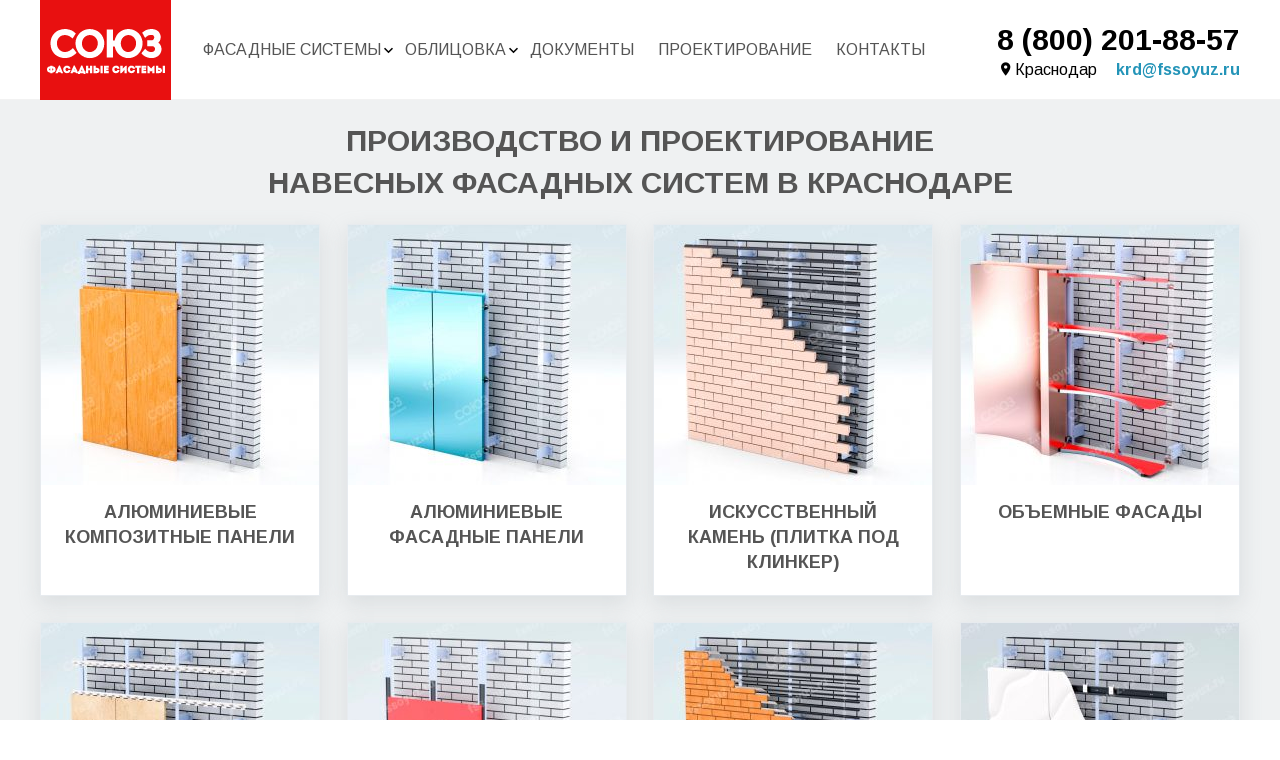

--- FILE ---
content_type: text/html; charset=UTF-8
request_url: https://krasnodar.fssoyuz.ru/
body_size: 40315
content:
<!doctype html>
<html lang="ru-RU" class="no-js no-svg">
<head>
<meta charset="UTF-8">
<meta name="viewport" content="width=1200">
<link rel="profile" href="http://gmpg.org/xfn/11">

<script>(function(html){html.className = html.className.replace(/\bno-js\b/,'js')})(document.documentElement);</script>
<meta name='robots' content='index, follow, max-image-preview:large, max-snippet:-1, max-video-preview:-1' />

	<!-- This site is optimized with the Yoast SEO plugin v26.6 - https://yoast.com/wordpress/plugins/seo/ -->
	<title>Вентилируемые фасады (вентфасад) и фасадные системы в Краснодаре</title>
	<meta name="description" content="Производство и проектирование вентилируемых фасадов, фасадных систем от завода в Краснодаре. Расчет стоимости, купить на официальном сайте, кронштейны и профили в наличии." />
	<link rel="canonical" href="https://krasnodar.fssoyuz.ru/" />
	<meta property="og:locale" content="ru_RU" />
	<meta property="og:type" content="website" />
	<meta property="og:title" content="Вентилируемые фасады (вентфасад) и фасадные системы в Краснодаре" />
	<meta property="og:description" content="Производство и проектирование вентилируемых фасадов, фасадных систем от завода в Краснодаре. Расчет стоимости, купить на официальном сайте, кронштейны и профили в наличии." />
	<meta property="og:url" content="https://krasnodar.fssoyuz.ru/" />
	<meta property="og:site_name" content="СОЮЗ" />
	<meta property="article:modified_time" content="2026-01-19T14:52:14+00:00" />
	<meta property="og:image" content="https://fssoyuz.ru/wp-content/uploads/2017/11/metallokassety.jpg" />
	<meta property="og:image:width" content="1968" />
	<meta property="og:image:height" content="1552" />
	<meta property="og:image:type" content="image/jpeg" />
	<meta name="twitter:card" content="summary_large_image" />
	<!-- / Yoast SEO plugin. -->


<link rel='dns-prefetch' href='//fssoyuz.ru' />
<link rel='dns-prefetch' href='//fonts.googleapis.com' />
<link rel='dns-prefetch' href='//cdnjs.cloudflare.com' />
<link href='https://fonts.gstatic.com' crossorigin rel='preconnect' />
<link rel="alternate" type="application/rss+xml" title="СОЮЗ &raquo; Лента" href="https://krasnodar.fssoyuz.ru/feed/" />
<link rel="alternate" type="application/rss+xml" title="СОЮЗ &raquo; Лента комментариев" href="https://krasnodar.fssoyuz.ru/comments/feed/" />
<link rel="alternate" type="application/rss+xml" title="СОЮЗ &raquo; Лента комментариев к &laquo;Вентилируемые фасады СОЮЗ: цена от производителя&raquo;" href="https://krasnodar.fssoyuz.ru/ventiliruemye-fasady-soyuz-cena-ot-pro/feed/" />
<link rel="alternate" title="oEmbed (JSON)" type="application/json+oembed" href="https://krasnodar.fssoyuz.ru/wp-json/oembed/1.0/embed?url=https%3A%2F%2Fkrasnodar.fssoyuz.ru%2F" />
<link rel="alternate" title="oEmbed (XML)" type="text/xml+oembed" href="https://krasnodar.fssoyuz.ru/wp-json/oembed/1.0/embed?url=https%3A%2F%2Fkrasnodar.fssoyuz.ru%2F&#038;format=xml" />
<style id='wp-img-auto-sizes-contain-inline-css' type='text/css'>
img:is([sizes=auto i],[sizes^="auto," i]){contain-intrinsic-size:3000px 1500px}
/*# sourceURL=wp-img-auto-sizes-contain-inline-css */
</style>
<style id='wp-emoji-styles-inline-css' type='text/css'>

	img.wp-smiley, img.emoji {
		display: inline !important;
		border: none !important;
		box-shadow: none !important;
		height: 1em !important;
		width: 1em !important;
		margin: 0 0.07em !important;
		vertical-align: -0.1em !important;
		background: none !important;
		padding: 0 !important;
	}
/*# sourceURL=wp-emoji-styles-inline-css */
</style>
<style id='wp-block-library-inline-css' type='text/css'>
:root{--wp-block-synced-color:#7a00df;--wp-block-synced-color--rgb:122,0,223;--wp-bound-block-color:var(--wp-block-synced-color);--wp-editor-canvas-background:#ddd;--wp-admin-theme-color:#007cba;--wp-admin-theme-color--rgb:0,124,186;--wp-admin-theme-color-darker-10:#006ba1;--wp-admin-theme-color-darker-10--rgb:0,107,160.5;--wp-admin-theme-color-darker-20:#005a87;--wp-admin-theme-color-darker-20--rgb:0,90,135;--wp-admin-border-width-focus:2px}@media (min-resolution:192dpi){:root{--wp-admin-border-width-focus:1.5px}}.wp-element-button{cursor:pointer}:root .has-very-light-gray-background-color{background-color:#eee}:root .has-very-dark-gray-background-color{background-color:#313131}:root .has-very-light-gray-color{color:#eee}:root .has-very-dark-gray-color{color:#313131}:root .has-vivid-green-cyan-to-vivid-cyan-blue-gradient-background{background:linear-gradient(135deg,#00d084,#0693e3)}:root .has-purple-crush-gradient-background{background:linear-gradient(135deg,#34e2e4,#4721fb 50%,#ab1dfe)}:root .has-hazy-dawn-gradient-background{background:linear-gradient(135deg,#faaca8,#dad0ec)}:root .has-subdued-olive-gradient-background{background:linear-gradient(135deg,#fafae1,#67a671)}:root .has-atomic-cream-gradient-background{background:linear-gradient(135deg,#fdd79a,#004a59)}:root .has-nightshade-gradient-background{background:linear-gradient(135deg,#330968,#31cdcf)}:root .has-midnight-gradient-background{background:linear-gradient(135deg,#020381,#2874fc)}:root{--wp--preset--font-size--normal:16px;--wp--preset--font-size--huge:42px}.has-regular-font-size{font-size:1em}.has-larger-font-size{font-size:2.625em}.has-normal-font-size{font-size:var(--wp--preset--font-size--normal)}.has-huge-font-size{font-size:var(--wp--preset--font-size--huge)}.has-text-align-center{text-align:center}.has-text-align-left{text-align:left}.has-text-align-right{text-align:right}.has-fit-text{white-space:nowrap!important}#end-resizable-editor-section{display:none}.aligncenter{clear:both}.items-justified-left{justify-content:flex-start}.items-justified-center{justify-content:center}.items-justified-right{justify-content:flex-end}.items-justified-space-between{justify-content:space-between}.screen-reader-text{border:0;clip-path:inset(50%);height:1px;margin:-1px;overflow:hidden;padding:0;position:absolute;width:1px;word-wrap:normal!important}.screen-reader-text:focus{background-color:#ddd;clip-path:none;color:#444;display:block;font-size:1em;height:auto;left:5px;line-height:normal;padding:15px 23px 14px;text-decoration:none;top:5px;width:auto;z-index:100000}html :where(.has-border-color){border-style:solid}html :where([style*=border-top-color]){border-top-style:solid}html :where([style*=border-right-color]){border-right-style:solid}html :where([style*=border-bottom-color]){border-bottom-style:solid}html :where([style*=border-left-color]){border-left-style:solid}html :where([style*=border-width]){border-style:solid}html :where([style*=border-top-width]){border-top-style:solid}html :where([style*=border-right-width]){border-right-style:solid}html :where([style*=border-bottom-width]){border-bottom-style:solid}html :where([style*=border-left-width]){border-left-style:solid}html :where(img[class*=wp-image-]){height:auto;max-width:100%}:where(figure){margin:0 0 1em}html :where(.is-position-sticky){--wp-admin--admin-bar--position-offset:var(--wp-admin--admin-bar--height,0px)}@media screen and (max-width:600px){html :where(.is-position-sticky){--wp-admin--admin-bar--position-offset:0px}}

/*# sourceURL=wp-block-library-inline-css */
</style><style id='global-styles-inline-css' type='text/css'>
:root{--wp--preset--aspect-ratio--square: 1;--wp--preset--aspect-ratio--4-3: 4/3;--wp--preset--aspect-ratio--3-4: 3/4;--wp--preset--aspect-ratio--3-2: 3/2;--wp--preset--aspect-ratio--2-3: 2/3;--wp--preset--aspect-ratio--16-9: 16/9;--wp--preset--aspect-ratio--9-16: 9/16;--wp--preset--color--black: #000000;--wp--preset--color--cyan-bluish-gray: #abb8c3;--wp--preset--color--white: #ffffff;--wp--preset--color--pale-pink: #f78da7;--wp--preset--color--vivid-red: #cf2e2e;--wp--preset--color--luminous-vivid-orange: #ff6900;--wp--preset--color--luminous-vivid-amber: #fcb900;--wp--preset--color--light-green-cyan: #7bdcb5;--wp--preset--color--vivid-green-cyan: #00d084;--wp--preset--color--pale-cyan-blue: #8ed1fc;--wp--preset--color--vivid-cyan-blue: #0693e3;--wp--preset--color--vivid-purple: #9b51e0;--wp--preset--gradient--vivid-cyan-blue-to-vivid-purple: linear-gradient(135deg,rgb(6,147,227) 0%,rgb(155,81,224) 100%);--wp--preset--gradient--light-green-cyan-to-vivid-green-cyan: linear-gradient(135deg,rgb(122,220,180) 0%,rgb(0,208,130) 100%);--wp--preset--gradient--luminous-vivid-amber-to-luminous-vivid-orange: linear-gradient(135deg,rgb(252,185,0) 0%,rgb(255,105,0) 100%);--wp--preset--gradient--luminous-vivid-orange-to-vivid-red: linear-gradient(135deg,rgb(255,105,0) 0%,rgb(207,46,46) 100%);--wp--preset--gradient--very-light-gray-to-cyan-bluish-gray: linear-gradient(135deg,rgb(238,238,238) 0%,rgb(169,184,195) 100%);--wp--preset--gradient--cool-to-warm-spectrum: linear-gradient(135deg,rgb(74,234,220) 0%,rgb(151,120,209) 20%,rgb(207,42,186) 40%,rgb(238,44,130) 60%,rgb(251,105,98) 80%,rgb(254,248,76) 100%);--wp--preset--gradient--blush-light-purple: linear-gradient(135deg,rgb(255,206,236) 0%,rgb(152,150,240) 100%);--wp--preset--gradient--blush-bordeaux: linear-gradient(135deg,rgb(254,205,165) 0%,rgb(254,45,45) 50%,rgb(107,0,62) 100%);--wp--preset--gradient--luminous-dusk: linear-gradient(135deg,rgb(255,203,112) 0%,rgb(199,81,192) 50%,rgb(65,88,208) 100%);--wp--preset--gradient--pale-ocean: linear-gradient(135deg,rgb(255,245,203) 0%,rgb(182,227,212) 50%,rgb(51,167,181) 100%);--wp--preset--gradient--electric-grass: linear-gradient(135deg,rgb(202,248,128) 0%,rgb(113,206,126) 100%);--wp--preset--gradient--midnight: linear-gradient(135deg,rgb(2,3,129) 0%,rgb(40,116,252) 100%);--wp--preset--font-size--small: 13px;--wp--preset--font-size--medium: 20px;--wp--preset--font-size--large: 36px;--wp--preset--font-size--x-large: 42px;--wp--preset--spacing--20: 0.44rem;--wp--preset--spacing--30: 0.67rem;--wp--preset--spacing--40: 1rem;--wp--preset--spacing--50: 1.5rem;--wp--preset--spacing--60: 2.25rem;--wp--preset--spacing--70: 3.38rem;--wp--preset--spacing--80: 5.06rem;--wp--preset--shadow--natural: 6px 6px 9px rgba(0, 0, 0, 0.2);--wp--preset--shadow--deep: 12px 12px 50px rgba(0, 0, 0, 0.4);--wp--preset--shadow--sharp: 6px 6px 0px rgba(0, 0, 0, 0.2);--wp--preset--shadow--outlined: 6px 6px 0px -3px rgb(255, 255, 255), 6px 6px rgb(0, 0, 0);--wp--preset--shadow--crisp: 6px 6px 0px rgb(0, 0, 0);}:where(.is-layout-flex){gap: 0.5em;}:where(.is-layout-grid){gap: 0.5em;}body .is-layout-flex{display: flex;}.is-layout-flex{flex-wrap: wrap;align-items: center;}.is-layout-flex > :is(*, div){margin: 0;}body .is-layout-grid{display: grid;}.is-layout-grid > :is(*, div){margin: 0;}:where(.wp-block-columns.is-layout-flex){gap: 2em;}:where(.wp-block-columns.is-layout-grid){gap: 2em;}:where(.wp-block-post-template.is-layout-flex){gap: 1.25em;}:where(.wp-block-post-template.is-layout-grid){gap: 1.25em;}.has-black-color{color: var(--wp--preset--color--black) !important;}.has-cyan-bluish-gray-color{color: var(--wp--preset--color--cyan-bluish-gray) !important;}.has-white-color{color: var(--wp--preset--color--white) !important;}.has-pale-pink-color{color: var(--wp--preset--color--pale-pink) !important;}.has-vivid-red-color{color: var(--wp--preset--color--vivid-red) !important;}.has-luminous-vivid-orange-color{color: var(--wp--preset--color--luminous-vivid-orange) !important;}.has-luminous-vivid-amber-color{color: var(--wp--preset--color--luminous-vivid-amber) !important;}.has-light-green-cyan-color{color: var(--wp--preset--color--light-green-cyan) !important;}.has-vivid-green-cyan-color{color: var(--wp--preset--color--vivid-green-cyan) !important;}.has-pale-cyan-blue-color{color: var(--wp--preset--color--pale-cyan-blue) !important;}.has-vivid-cyan-blue-color{color: var(--wp--preset--color--vivid-cyan-blue) !important;}.has-vivid-purple-color{color: var(--wp--preset--color--vivid-purple) !important;}.has-black-background-color{background-color: var(--wp--preset--color--black) !important;}.has-cyan-bluish-gray-background-color{background-color: var(--wp--preset--color--cyan-bluish-gray) !important;}.has-white-background-color{background-color: var(--wp--preset--color--white) !important;}.has-pale-pink-background-color{background-color: var(--wp--preset--color--pale-pink) !important;}.has-vivid-red-background-color{background-color: var(--wp--preset--color--vivid-red) !important;}.has-luminous-vivid-orange-background-color{background-color: var(--wp--preset--color--luminous-vivid-orange) !important;}.has-luminous-vivid-amber-background-color{background-color: var(--wp--preset--color--luminous-vivid-amber) !important;}.has-light-green-cyan-background-color{background-color: var(--wp--preset--color--light-green-cyan) !important;}.has-vivid-green-cyan-background-color{background-color: var(--wp--preset--color--vivid-green-cyan) !important;}.has-pale-cyan-blue-background-color{background-color: var(--wp--preset--color--pale-cyan-blue) !important;}.has-vivid-cyan-blue-background-color{background-color: var(--wp--preset--color--vivid-cyan-blue) !important;}.has-vivid-purple-background-color{background-color: var(--wp--preset--color--vivid-purple) !important;}.has-black-border-color{border-color: var(--wp--preset--color--black) !important;}.has-cyan-bluish-gray-border-color{border-color: var(--wp--preset--color--cyan-bluish-gray) !important;}.has-white-border-color{border-color: var(--wp--preset--color--white) !important;}.has-pale-pink-border-color{border-color: var(--wp--preset--color--pale-pink) !important;}.has-vivid-red-border-color{border-color: var(--wp--preset--color--vivid-red) !important;}.has-luminous-vivid-orange-border-color{border-color: var(--wp--preset--color--luminous-vivid-orange) !important;}.has-luminous-vivid-amber-border-color{border-color: var(--wp--preset--color--luminous-vivid-amber) !important;}.has-light-green-cyan-border-color{border-color: var(--wp--preset--color--light-green-cyan) !important;}.has-vivid-green-cyan-border-color{border-color: var(--wp--preset--color--vivid-green-cyan) !important;}.has-pale-cyan-blue-border-color{border-color: var(--wp--preset--color--pale-cyan-blue) !important;}.has-vivid-cyan-blue-border-color{border-color: var(--wp--preset--color--vivid-cyan-blue) !important;}.has-vivid-purple-border-color{border-color: var(--wp--preset--color--vivid-purple) !important;}.has-vivid-cyan-blue-to-vivid-purple-gradient-background{background: var(--wp--preset--gradient--vivid-cyan-blue-to-vivid-purple) !important;}.has-light-green-cyan-to-vivid-green-cyan-gradient-background{background: var(--wp--preset--gradient--light-green-cyan-to-vivid-green-cyan) !important;}.has-luminous-vivid-amber-to-luminous-vivid-orange-gradient-background{background: var(--wp--preset--gradient--luminous-vivid-amber-to-luminous-vivid-orange) !important;}.has-luminous-vivid-orange-to-vivid-red-gradient-background{background: var(--wp--preset--gradient--luminous-vivid-orange-to-vivid-red) !important;}.has-very-light-gray-to-cyan-bluish-gray-gradient-background{background: var(--wp--preset--gradient--very-light-gray-to-cyan-bluish-gray) !important;}.has-cool-to-warm-spectrum-gradient-background{background: var(--wp--preset--gradient--cool-to-warm-spectrum) !important;}.has-blush-light-purple-gradient-background{background: var(--wp--preset--gradient--blush-light-purple) !important;}.has-blush-bordeaux-gradient-background{background: var(--wp--preset--gradient--blush-bordeaux) !important;}.has-luminous-dusk-gradient-background{background: var(--wp--preset--gradient--luminous-dusk) !important;}.has-pale-ocean-gradient-background{background: var(--wp--preset--gradient--pale-ocean) !important;}.has-electric-grass-gradient-background{background: var(--wp--preset--gradient--electric-grass) !important;}.has-midnight-gradient-background{background: var(--wp--preset--gradient--midnight) !important;}.has-small-font-size{font-size: var(--wp--preset--font-size--small) !important;}.has-medium-font-size{font-size: var(--wp--preset--font-size--medium) !important;}.has-large-font-size{font-size: var(--wp--preset--font-size--large) !important;}.has-x-large-font-size{font-size: var(--wp--preset--font-size--x-large) !important;}
/*# sourceURL=global-styles-inline-css */
</style>

<style id='classic-theme-styles-inline-css' type='text/css'>
/*! This file is auto-generated */
.wp-block-button__link{color:#fff;background-color:#32373c;border-radius:9999px;box-shadow:none;text-decoration:none;padding:calc(.667em + 2px) calc(1.333em + 2px);font-size:1.125em}.wp-block-file__button{background:#32373c;color:#fff;text-decoration:none}
/*# sourceURL=/wp-includes/css/classic-themes.min.css */
</style>
<link rel='stylesheet' id='contact-form-7-css' href='https://fssoyuz.ru/wp-content/plugins/contact-form-7/includes/css/styles.css?ver=6.1.4' type='text/css' media='all' />
<link rel='stylesheet' id='souz-fonts-css' href='https://fonts.googleapis.com/css?family=Arimo%3A400%2C700&#038;subset=latin%2Ccyrillic' type='text/css' media='all' />
<link rel='stylesheet' id='souz-style-css' href='https://fssoyuz.ru/wp-content/themes/souz/style.css?ver=6.9' type='text/css' media='all' />
<link rel='stylesheet' id='inputmask-css' href='https://fssoyuz.ru/wp-content/themes/souz/assets/css/inputmask.css?ver=1.0' type='text/css' media='all' />
<link rel='stylesheet' id='sliderTabs-css' href='https://fssoyuz.ru/wp-content/themes/souz/assets/css/jquery.sliderTabs.min.css?ver=1.0' type='text/css' media='all' />
<link rel='stylesheet' id='fontawesome-css' href='//cdnjs.cloudflare.com/ajax/libs/material-design-iconic-font/2.2.0/css/material-design-iconic-font.min.css?ver=1.3.9' type='text/css' media='all' />
<link rel='stylesheet' id='sedlex_styles-css' href='https://fssoyuz.ru/wp-content/sedlex/inline_styles/9fb527de6c4e524cda9c1b431157db1b895cb9f7.css?ver=20260130' type='text/css' media='all' />
		<style>
			/* Accessible for screen readers but hidden from view */
			.fa-hidden { position:absolute; left:-10000px; top:auto; width:1px; height:1px; overflow:hidden; }
			.rtl .fa-hidden { left:10000px; }
			.fa-showtext { margin-right: 5px; }
		</style>
		<script type="text/javascript" src="https://fssoyuz.ru/wp-includes/js/jquery/jquery.min.js?ver=3.7.1" id="jquery-core-js"></script>
<script type="text/javascript" src="https://fssoyuz.ru/wp-includes/js/jquery/jquery-migrate.min.js?ver=3.4.1" id="jquery-migrate-js"></script>
<script type="text/javascript" src="https://fssoyuz.ru/wp-content/sedlex/inline_scripts/3314b74888b2dd5113ce8de148022f04c8937c6c.js?ver=20260130" id="sedlex_scripts-js"></script>
<link rel="https://api.w.org/" href="https://krasnodar.fssoyuz.ru/wp-json/" /><link rel="alternate" title="JSON" type="application/json" href="https://krasnodar.fssoyuz.ru/wp-json/wp/v2/pages/2" /><link rel="EditURI" type="application/rsd+xml" title="RSD" href="https://fssoyuz.ru/xmlrpc.php?rsd" />
<meta name="generator" content="WordPress 6.9" />
<link rel='shortlink' href='https://krasnodar.fssoyuz.ru/' />
<link rel="pingback" href="https://fssoyuz.ru/xmlrpc.php">
<style type="text/css">.recentcomments a{display:inline !important;padding:0 !important;margin:0 !important;}</style><link rel="icon" href="https://fssoyuz.ru/wp-content/uploads/2017/04/favicon.png" sizes="32x32" />
<link rel="icon" href="https://fssoyuz.ru/wp-content/uploads/2017/04/favicon.png" sizes="192x192" />
<link rel="apple-touch-icon" href="https://fssoyuz.ru/wp-content/uploads/2017/04/favicon.png" />
<meta name="msapplication-TileImage" content="https://fssoyuz.ru/wp-content/uploads/2017/04/favicon.png" />
<style type="text/css">

.acf-map {
    width: 100%;
    height: 350px;
    margin: 0px 0;
}

/* fixes potential theme css conflict */
.acf-map img {
   max-width: inherit !important;
}

</style>
<script type="text/javascript">
var __cs = __cs || [];
__cs.push(["setCsAccount", "eMZibTFgzoDoZnY_2UutqxzG4ChcKFtY"]);
</script>
<script type="text/javascript" async src="//app.comagic.ru/static/cs.min.js"></script>
</head>

<body class="home wp-singular page-template-default page page-id-2 wp-theme-souz new-body group-blog souz-front-page has-header-image page-two-column colors-light">

  <header class="header new-header fixed">
    <div class="container">
      <a href="/" class="h-logo">
        <svg xmlns="http://www.w3.org/2000/svg" xml:space="preserve" width="118px" height="45px" version="1.1" style="shape-rendering:geometricPrecision; text-rendering:geometricPrecision; image-rendering:optimizeQuality; fill-rule:evenodd; clip-rule:evenodd"
        viewBox="0 0 999 381"
         xmlns:xlink="http://www.w3.org/1999/xlink">
         <defs>
          <style type="text/css">
           <![CDATA[
            .fil0 {fill:#FFFFFF}
           ]]>
          </style>
         </defs>
         <g id="Слой_x0020_1">
          <metadata id="CorelCorpID_0Corel-Layer"/>
          <path class="fil0" d="M625 124l0 -4c0,-64 77,-96 117,-40 17,23 16,59 1,83 -22,37 -71,44 -100,11 -9,-11 -18,-30 -18,-50zm-52 -26l-15 0 0 -94 -53 0 0 238 53 0 0 -94 16 0c0,10 9,32 14,39 3,6 11,18 17,23 10,11 25,21 39,27 38,17 81,10 114,-13 32,-21 51,-64 51,-103 0,-25 -8,-50 -21,-69 -8,-12 -18,-22 -30,-30 -28,-19 -59,-26 -92,-19 -18,3 -33,10 -47,20 -8,6 -14,12 -21,20 -11,12 -24,40 -25,55zm-277 28c0,-22 5,-40 19,-54 35,-35 89,-24 109,19 15,33 3,80 -32,97 -26,14 -56,7 -76,-14 -5,-5 -11,-13 -14,-20 -3,-8 -6,-18 -6,-28zm-55 -5c0,32 14,68 35,89 77,77 209,26 209,-88 0,-51 -30,-94 -71,-111 -40,-17 -84,-14 -120,10 -6,4 -12,9 -17,14 -19,19 -36,49 -36,86zm-211 -5c0,25 2,39 10,59 4,8 6,13 11,20 7,11 18,23 30,30 37,25 88,28 128,8 12,-6 34,-22 41,-32 -1,-1 -1,-1 -2,-2 -5,-7 -25,-35 -29,-37 -7,4 -9,11 -28,22 -31,19 -72,14 -94,-18 -2,-3 -4,-7 -6,-11 -9,-18 -9,-47 -1,-65 22,-50 83,-47 116,-18 2,1 2,1 3,3 3,2 3,3 8,5l20 -31c3,-4 5,-7 7,-11 -2,-3 -5,-4 -9,-7 -6,-8 -20,-16 -30,-20 -12,-5 -24,-8 -38,-10 -22,-3 -45,1 -65,9 -4,1 -7,2 -10,4 -4,2 -7,4 -10,6 -3,2 -5,4 -8,6 -7,5 -10,9 -15,15 -8,8 -13,16 -18,27 -6,11 -11,32 -11,48zm776 -85c1,4 4,7 6,11l12 22c2,3 4,7 6,10 15,-7 18,-24 56,-24 31,0 28,46 -2,46l-36 0 0 49 40 0c31,0 34,34 14,46 -8,4 -19,5 -29,4 -24,-4 -38,-24 -42,-27 -3,2 -16,19 -20,23 -2,2 -2,3 -4,5 -2,3 -7,7 -7,10 6,10 23,23 34,28 30,15 68,18 98,0 11,-6 16,-11 23,-21 19,-24 20,-62 -3,-89 -2,-2 -6,-6 -9,-7 1,-5 7,-7 13,-19 17,-34 2,-87 -53,-96 -20,-4 -40,-1 -56,4 -23,8 -27,16 -41,25zm-761 320l0 -17c12,0 12,16 0,17zm-18 -17l0 17c-5,-1 -8,-3 -8,-9 0,-5 3,-8 8,-8zm0 -18c-15,0 -27,9 -27,24l0 5c0,15 13,24 27,24l0 5 19 0 0 -5c36,0 37,-53 0,-53l0 -5 -19 0 0 5zm823 58l19 0 0 -23c5,3 6,9 12,9 3,0 8,-7 11,-8l0 22 19 0 0 -63c-6,0 -8,0 -9,1 -2,1 -14,14 -15,17 -2,2 -4,4 -6,6l-20 -22c-3,-3 1,-2 -11,-2l0 63zm-229 0l7 0c4,0 23,-23 28,-27l0 27 20 0 0 -63 -8 0c-3,0 -22,22 -27,25 0,-4 0,-9 0,-13 0,-8 1,-11 -1,-12 -2,-1 -7,0 -19,0l0 63zm-291 -61l0 58c0,5 8,3 20,3l0 -24 14 0 0 24 19 0 0 -63 -19 0 0 21 -14 0 0 -21c-12,0 -20,-2 -20,2zm-35 30c1,4 4,11 5,14l-11 0c2,-5 3,-11 6,-14zm-25 14l-7 0 0 24c19,0 17,2 17,-7l30 0c0,8 -2,7 14,7 2,0 2,-1 2,-3l0 -21 -6 0c-1,-3 -4,-8 -5,-11l-16 -36 -9 0c-3,5 -20,44 -20,47zm282 -15c0,9 3,18 9,24 1,1 2,1 3,2 15,13 50,6 50,-21l-19 0c-1,14 -24,13 -24,-5 0,-17 21,-19 24,-6l19 0c-3,-38 -62,-33 -62,6zm-406 23c11,12 33,12 45,1 3,-3 3,-4 5,-8 2,-4 2,-8 3,-11l-18 0c-1,3 -2,5 -4,7 -8,7 -20,1 -20,-10 0,-7 1,-16 12,-16 5,0 10,3 11,8l19 0c0,-24 -35,-35 -52,-17 -13,12 -14,33 -1,46zm546 0c17,17 53,10 53,-18l-16 0c-3,0 -2,1 -3,3 -2,3 -5,7 -10,7 -8,0 -13,-6 -13,-14 -2,-18 22,-20 23,-7l19 0c0,-24 -34,-35 -52,-17 -12,12 -13,33 -1,46zm-210 9l41 0 0 -18 -22 0 0 -6 20 0 0 -17 -20 0 0 -4 22 0 0 -18 -41 0 0 63zm318 0l41 0 0 -18 -23 0 0 -6 21 0 0 -17 -21 0 0 -4 23 0 0 -18 -41 0 0 63zm-375 -19c-5,2 -5,1 -12,1l0 -10c5,0 17,-2 12,9zm-31 19c19,0 51,5 51,-23 0,-12 -9,-22 -20,-22l-12 0c0,-23 5,-18 -19,-18l0 63zm557 -18l-1 0 -9 0 0 -10 8 0c4,0 6,3 6,6 -1,2 -1,3 -3,4 0,0 -1,0 -1,0zm-29 15c0,2 1,3 3,3 12,0 32,2 39,-5 9,-7 9,-11 9,-21 0,-9 -9,-19 -22,-19l-10 0 0 -18 -19 0 0 60zm-692 -30c1,1 0,0 1,2 1,1 1,0 1,2 1,1 1,2 2,4l-6 0c0,-3 1,-5 2,-8zm-31 30c0,5 10,3 18,3 1,-3 2,-5 3,-8l21 0c3,10 5,8 22,8 0,-7 -10,-26 -14,-34l-14 -30 -9 0 -27 61zm-93 -30c1,4 1,5 2,8l-7 0c2,-3 3,-5 5,-8zm-33 30l-1 3 18 0c4,0 2,-8 6,-8 18,0 20,-2 22,8l18 0c-7,-18 -21,-49 -26,-64l-9 0c-3,4 -5,10 -7,14l-16 36 -5 11zm674 -58l0 15 14 0 0 43c0,1 0,2 0,3 3,0 9,0 19,0l0 -46 14 0 0 -17 -45 0c-2,0 -2,0 -2,2zm-295 61l19 0 0 -63 -19 0 0 63zm528 -1l19 0 0 -61 -19 0 0 61z"/>
         </g>
        </svg>
      </a>
      <div class="h-menu">
        <ul id="menu-glavnoe-menyu" class="h-menu-wrapper"><li id="menu-item-338" class="menu-item menu-item-type-post_type menu-item-object-page menu-item-has-children menu-item-338"><a href="https://krasnodar.fssoyuz.ru/fasadnaja-sistema/">Фасадные системы</a>
<ul class="sub-menu">
	<li id="menu-item-3393" class="menu-item menu-item-type-post_type menu-item-object-productions menu-item-3393"><a href="https://krasnodar.fssoyuz.ru/fasadnaja-sistema/alyuminievye-kompozitnye-paneli/">Алюминиевые композитные панели</a></li>
	<li id="menu-item-3391" class="menu-item menu-item-type-post_type menu-item-object-productions menu-item-3391"><a href="https://krasnodar.fssoyuz.ru/fasadnaja-sistema/alyuminievye-fasadnye-paneli/">Алюминиевые фасадные панели</a></li>
	<li id="menu-item-3386" class="menu-item menu-item-type-post_type menu-item-object-productions menu-item-3386"><a href="https://krasnodar.fssoyuz.ru/fasadnaja-sistema/iskusstvennyy-kamen-klinker/">Искусственный камень (плитка под клинкер)</a></li>
	<li id="menu-item-3382" class="menu-item menu-item-type-post_type menu-item-object-productions menu-item-3382"><a href="https://krasnodar.fssoyuz.ru/fasadnaja-sistema/obemnye-fasady/">Объемные фасады</a></li>
	<li id="menu-item-3387" class="menu-item menu-item-type-post_type menu-item-object-productions menu-item-3387"><a href="https://krasnodar.fssoyuz.ru/fasadnaja-sistema/naturalnyy-kamen/">Натуральный камень</a></li>
	<li id="menu-item-3388" class="menu-item menu-item-type-post_type menu-item-object-productions menu-item-3388"><a href="https://krasnodar.fssoyuz.ru/fasadnaja-sistema/fibrocement/">Фиброцемент</a></li>
	<li id="menu-item-3385" class="menu-item menu-item-type-post_type menu-item-object-productions menu-item-3385"><a href="https://krasnodar.fssoyuz.ru/fasadnaja-sistema/klinkernaya-plitka/">Клинкерная плитка</a></li>
	<li id="menu-item-3383" class="menu-item menu-item-type-post_type menu-item-object-productions menu-item-3383"><a href="https://krasnodar.fssoyuz.ru/fasadnaja-sistema/sfb-steklofibrobeton/">СФБ (Стеклофибробетон)</a></li>
	<li id="menu-item-3389" class="menu-item menu-item-type-post_type menu-item-object-productions menu-item-3389"><a href="https://krasnodar.fssoyuz.ru/fasadnaja-sistema/keramogranit/">Керамогранит</a></li>
	<li id="menu-item-3384" class="menu-item menu-item-type-post_type menu-item-object-productions menu-item-3384"><a href="https://krasnodar.fssoyuz.ru/fasadnaja-sistema/hpl-paneli/">HPL-панели</a></li>
	<li id="menu-item-3390" class="menu-item menu-item-type-post_type menu-item-object-productions menu-item-3390"><a href="https://krasnodar.fssoyuz.ru/fasadnaja-sistema/metallokassety/">Металлокассеты стальные</a></li>
	<li id="menu-item-3392" class="menu-item menu-item-type-post_type menu-item-object-productions menu-item-3392"><a href="https://krasnodar.fssoyuz.ru/fasadnaja-sistema/stalnye-kompozitnye-paneli/">Стальные композитные панели</a></li>
</ul>
</li>
<li id="menu-item-1896" class="menu-item menu-item-type-custom menu-item-object-custom menu-item-has-children menu-item-1896"><a href="#">Облицовка</a>
<ul class="sub-menu">
	<li id="menu-item-1893" class="menu-item menu-item-type-post_type menu-item-object-page menu-item-1893"><a href="https://krasnodar.fssoyuz.ru/metallokassety/">Фасадные кассеты, металлокассеты и линеарные панели НГ</a></li>
</ul>
</li>
<li id="menu-item-1547" class="menu-item menu-item-type-post_type menu-item-object-page menu-item-1547"><a href="https://krasnodar.fssoyuz.ru/dokumenty/">Документы</a></li>
<li id="menu-item-403" class="menu-item menu-item-type-post_type menu-item-object-page menu-item-403"><a href="https://krasnodar.fssoyuz.ru/proektirovanie-vent-fasadov/">Проектирование</a></li>
<li id="menu-item-10" class="menu-item menu-item-type-post_type menu-item-object-page menu-item-10"><a href="https://krasnodar.fssoyuz.ru/kontakty/">Контакты</a></li>
</ul>      </div>
            <div class="h-contact">
        <a href="tel:+78002018857" class="phone">8 (800) 201-88-57</a><br>       
        <div class="dropdown-cities">
          <button type="button" class="dropdown-cities__btn" data-toggle="dropdown" aria-haspopup="true" aria-expanded="false">
          <i class="zmdi zmdi-pin"></i>Краснодар</button>
          <ul class="dropdown-cities__menu">                      
                          <li class="menu-item"><a href="https://fssoyuz.ru/?set_city=kazan">Казань</a></li>
                          <li class="menu-item"><a href="https://fssoyuz.ru/?set_city=moscow">Москва</a></li>
                          <li class="menu-item"><a href="https://kaluga.fssoyuz.ru/">Калуга</a></li>
                          <li class="menu-item"><a href="https://tambov.fssoyuz.ru/">Тамбов</a></li>
                          <li class="menu-item"><a href="https://saransk.fssoyuz.ru/">Саранск</a></li>
                          <li class="menu-item"><a href="https://vladimir.fssoyuz.ru/">Владимир</a></li>
                          <li class="menu-item"><a href="https://vologda.fssoyuz.ru/">Вологда</a></li>
                          <li class="menu-item"><a href="https://voronezh.fssoyuz.ru/">Воронеж</a></li>
                          <li class="menu-item"><a href="https://fssoyuz.ru/?set_city=ivanovo">Иваново</a></li>
                          <li class="menu-item"><a href="https://izhevsk.fssoyuz.ru/">Ижевск</a></li>
                          <li class="menu-item"><a href="https://yoshkar-ola.fssoyuz.ru/">Йошкар-Ола</a></li>
                          <li class="menu-item"><a href="https://kirov.fssoyuz.ru/">Киров</a></li>
                          <li class="menu-item"><a href="https://fssoyuz.ru/?set_city=naberezhnyye-chelny">Набережные Челны</a></li>
                          <li class="menu-item"><a href="https://nizhniy-novgorod.fssoyuz.ru/">Нижний Новгород</a></li>
                          <li class="menu-item"><a href="https://fssoyuz.ru/?set_city=orenburg">Оренбург</a></li>
                          <li class="menu-item"><a href="https://fssoyuz.ru/?set_city=penza">Пенза</a></li>
                          <li class="menu-item"><a href="https://perm.fssoyuz.ru/">Пермь</a></li>
                          <li class="menu-item"><a href="https://samara.fssoyuz.ru/">Самара</a></li>
                          <li class="menu-item"><a href="https://saratov.fssoyuz.ru/">Саратов</a></li>
                          <li class="menu-item"><a href="https://fssoyuz.ru/?set_city=togliatti">Тольятти</a></li>
                          <li class="menu-item"><a href="https://ulyanovsk.fssoyuz.ru/">Ульяновск</a></li>
                          <li class="menu-item"><a href="https://ufa.fssoyuz.ru/">Уфа</a></li>
                          <li class="menu-item"><a href="https://fssoyuz.ru/?set_city=%D1%81heboksary">Чебоксары</a></li>
                          <li class="menu-item"><a href="https://cherepovets.fssoyuz.ru/">Череповец</a></li>
                          <li class="menu-item"><a href="https://sochi.fssoyuz.ru/">Сочи</a></li>
                          <li class="menu-item"><a href="https://krasnodar.fssoyuz.ru/">Краснодар</a></li>
                          <li class="menu-item"><a href="https://simferopol.fssoyuz.ru/">Симферополь</a></li>
                          <li class="menu-item"><a href="https://yalta.fssoyuz.ru/">Ялта</a></li>
                          <li class="menu-item"><a href="https://rostov-na-donu.fssoyuz.ru/">Ростов-на-Дону</a></li>
                          <li class="menu-item"><a href="https://novosibirsk.fssoyuz.ru/">Новосибирск</a></li>
                          <li class="menu-item"><a href="https://sevastopol.fssoyuz.ru/">Севастополь</a></li>
                          <li class="menu-item"><a href="https://tyumen.fssoyuz.ru/">Тюмень</a></li>
                          <li class="menu-item"><a href="https://volgograd.fssoyuz.ru/">Волгоград</a></li>
                          <li class="menu-item"><a href="https://makhachkala.fssoyuz.ru/">Махачкала</a></li>
                          <li class="menu-item"><a href="https://belgorod.fssoyuz.ru/">Белгород</a></li>
                      
          </ul>
        </div>
        <div class="mail"> 
          <a href="mailto:krd@fssoyuz.ru" id="foo" class="mail__link" data-toggle="tooltip" data-title="Нажмите, чтобы скопировать e‑mail в буфер обмена" data-placement="bottom" data-trigger="manual" data-emailtitle="E-mail скопирован в буфер обмена!" data-original-title="" title="">krd@fssoyuz.ru</a>
        </div>
      </div>
    </div>
  </header>

  

  
    <section class="productions">
      <div class="container">
          <h1 class="productions__title">Производство и проектирование<br>навесных фасадных систем в Краснодаре</h1>
          <div class="productions__tabs">
                        <div class="productions__list">
              <div class="productions__wrap">
                              <div class="productions-item"> 
                  <div class="productions-item__img">	
                    <a href="https://krasnodar.fssoyuz.ru/fasadnaja-sistema/alyuminievye-kompozitnye-paneli/">
                                            <img width="278" height="260" src="https://fssoyuz.ru/wp-content/uploads/2026/01/aluminievye-kompozitnye-paneli-278x260.jpg" class="attachment-souz-front-page-thumbs size-souz-front-page-thumbs wp-post-image" alt="Алюминиевые композитные панели" decoding="async" fetchpriority="high" sizes="100vw" />                    </a>                    
                  </div>
                  <a href="https://krasnodar.fssoyuz.ru/fasadnaja-sistema/alyuminievye-kompozitnye-paneli/"><div class="productions-item__info">
                    <div class="productions-item__title">Алюминиевые композитные панели</div>
                  </div></a>
                </div>
                               <div class="productions-item"> 
                  <div class="productions-item__img">	
                    <a href="https://krasnodar.fssoyuz.ru/fasadnaja-sistema/alyuminievye-fasadnye-paneli/">
                                            <img width="278" height="260" src="https://fssoyuz.ru/wp-content/uploads/2026/01/aluminievye-paneli-2-278x260.jpg" class="attachment-souz-front-page-thumbs size-souz-front-page-thumbs wp-post-image" alt="Алюминиевые фасадные панели" decoding="async" sizes="100vw" />                    </a>                    
                  </div>
                  <a href="https://krasnodar.fssoyuz.ru/fasadnaja-sistema/alyuminievye-fasadnye-paneli/"><div class="productions-item__info">
                    <div class="productions-item__title">Алюминиевые фасадные панели</div>
                  </div></a>
                </div>
                               <div class="productions-item"> 
                  <div class="productions-item__img">	
                    <a href="https://krasnodar.fssoyuz.ru/fasadnaja-sistema/iskusstvennyy-kamen-klinker/">
                                            <img width="278" height="260" src="https://fssoyuz.ru/wp-content/uploads/2026/01/iskusstvennyj-klinker-2-278x260.jpg" class="attachment-souz-front-page-thumbs size-souz-front-page-thumbs wp-post-image" alt="Вентилируемый фасад из искусственного камня" decoding="async" sizes="100vw" />                    </a>                    
                  </div>
                  <a href="https://krasnodar.fssoyuz.ru/fasadnaja-sistema/iskusstvennyy-kamen-klinker/"><div class="productions-item__info">
                    <div class="productions-item__title">Искусственный камень (плитка под клинкер)</div>
                  </div></a>
                </div>
                               <div class="productions-item"> 
                  <div class="productions-item__img">	
                    <a href="https://krasnodar.fssoyuz.ru/fasadnaja-sistema/obemnye-fasady/">
                                            <img width="278" height="260" src="https://fssoyuz.ru/wp-content/uploads/2026/01/obemnye-fasadnye-paneli-278x260.jpg" class="attachment-souz-front-page-thumbs size-souz-front-page-thumbs wp-post-image" alt="Объемные фасадные панели" decoding="async" sizes="100vw" />                    </a>                    
                  </div>
                  <a href="https://krasnodar.fssoyuz.ru/fasadnaja-sistema/obemnye-fasady/"><div class="productions-item__info">
                    <div class="productions-item__title">Объемные фасады</div>
                  </div></a>
                </div>
                               <div class="productions-item"> 
                  <div class="productions-item__img">	
                    <a href="https://krasnodar.fssoyuz.ru/fasadnaja-sistema/naturalnyy-kamen/">
                                            <img width="278" height="260" src="https://fssoyuz.ru/wp-content/uploads/2026/01/naturalnyj-kamen-278x260.jpg" class="attachment-souz-front-page-thumbs size-souz-front-page-thumbs wp-post-image" alt="Фасад из натурального камня" decoding="async" sizes="100vw" />                    </a>                    
                  </div>
                  <a href="https://krasnodar.fssoyuz.ru/fasadnaja-sistema/naturalnyy-kamen/"><div class="productions-item__info">
                    <div class="productions-item__title">Натуральный камень</div>
                  </div></a>
                </div>
                               <div class="productions-item"> 
                  <div class="productions-item__img">	
                    <a href="https://krasnodar.fssoyuz.ru/fasadnaja-sistema/fibrocement/">
                                            <img width="278" height="260" src="https://fssoyuz.ru/wp-content/uploads/2026/01/fibrocementbye-paneli-278x260.jpg" class="attachment-souz-front-page-thumbs size-souz-front-page-thumbs wp-post-image" alt="Вентилируемый фасад из фиброцемента" decoding="async" sizes="100vw" />                    </a>                    
                  </div>
                  <a href="https://krasnodar.fssoyuz.ru/fasadnaja-sistema/fibrocement/"><div class="productions-item__info">
                    <div class="productions-item__title">Фиброцемент</div>
                  </div></a>
                </div>
                               <div class="productions-item"> 
                  <div class="productions-item__img">	
                    <a href="https://krasnodar.fssoyuz.ru/fasadnaja-sistema/klinkernaya-plitka/">
                                            <img width="278" height="260" src="https://fssoyuz.ru/wp-content/uploads/2026/01/klinker-278x260.jpg" class="attachment-souz-front-page-thumbs size-souz-front-page-thumbs wp-post-image" alt="Вентилируемый фасад из клинкера" decoding="async" sizes="100vw" />                    </a>                    
                  </div>
                  <a href="https://krasnodar.fssoyuz.ru/fasadnaja-sistema/klinkernaya-plitka/"><div class="productions-item__info">
                    <div class="productions-item__title">Клинкерная плитка</div>
                  </div></a>
                </div>
                               <div class="productions-item"> 
                  <div class="productions-item__img">	
                    <a href="https://krasnodar.fssoyuz.ru/fasadnaja-sistema/sfb-steklofibrobeton/">
                                            <img width="278" height="260" src="https://fssoyuz.ru/wp-content/uploads/2026/01/SFB-steklofibrobeton-278x260.jpg" class="attachment-souz-front-page-thumbs size-souz-front-page-thumbs wp-post-image" alt="Фасадный стеклофибробетон" decoding="async" sizes="100vw" />                    </a>                    
                  </div>
                  <a href="https://krasnodar.fssoyuz.ru/fasadnaja-sistema/sfb-steklofibrobeton/"><div class="productions-item__info">
                    <div class="productions-item__title">СФБ (Стеклофибробетон)</div>
                  </div></a>
                </div>
                               <div class="productions-item"> 
                  <div class="productions-item__img">	
                    <a href="https://krasnodar.fssoyuz.ru/fasadnaja-sistema/keramogranit/">
                                            <img width="278" height="260" src="https://fssoyuz.ru/wp-content/uploads/2026/01/keramogranit-2-278x260.jpg" class="attachment-souz-front-page-thumbs size-souz-front-page-thumbs wp-post-image" alt="Вентилируемый фасад из керамогранита" decoding="async" sizes="100vw" />                    </a>                    
                  </div>
                  <a href="https://krasnodar.fssoyuz.ru/fasadnaja-sistema/keramogranit/"><div class="productions-item__info">
                    <div class="productions-item__title">Керамогранит</div>
                  </div></a>
                </div>
                               <div class="productions-item"> 
                  <div class="productions-item__img">	
                    <a href="https://krasnodar.fssoyuz.ru/fasadnaja-sistema/hpl-paneli/">
                                            <img width="278" height="260" src="https://fssoyuz.ru/wp-content/uploads/2026/01/HPL-278x260.jpg" class="attachment-souz-front-page-thumbs size-souz-front-page-thumbs wp-post-image" alt="Вентилируемый фасад из HPL-панелей" decoding="async" sizes="100vw" />                    </a>                    
                  </div>
                  <a href="https://krasnodar.fssoyuz.ru/fasadnaja-sistema/hpl-paneli/"><div class="productions-item__info">
                    <div class="productions-item__title">HPL-панели</div>
                  </div></a>
                </div>
                               <div class="productions-item"> 
                  <div class="productions-item__img">	
                    <a href="https://krasnodar.fssoyuz.ru/fasadnaja-sistema/metallokassety/">
                                            <img width="278" height="260" src="https://fssoyuz.ru/wp-content/uploads/2026/01/metallokassety-2-278x260.jpg" class="attachment-souz-front-page-thumbs size-souz-front-page-thumbs wp-post-image" alt="Металлокассеты" decoding="async" sizes="100vw" />                    </a>                    
                  </div>
                  <a href="https://krasnodar.fssoyuz.ru/fasadnaja-sistema/metallokassety/"><div class="productions-item__info">
                    <div class="productions-item__title">Металлокассеты стальные</div>
                  </div></a>
                </div>
                               <div class="productions-item"> 
                  <div class="productions-item__img">	
                    <a href="https://krasnodar.fssoyuz.ru/fasadnaja-sistema/stalnye-kompozitnye-paneli/">
                                            <img width="278" height="260" src="https://fssoyuz.ru/wp-content/uploads/2026/01/stalnye-kompozitnye-paneli-2-278x260.jpg" class="attachment-souz-front-page-thumbs size-souz-front-page-thumbs wp-post-image" alt="Стальные композитные панели" decoding="async" sizes="100vw" />                    </a>                    
                  </div>
                  <a href="https://krasnodar.fssoyuz.ru/fasadnaja-sistema/stalnye-kompozitnye-paneli/"><div class="productions-item__info">
                    <div class="productions-item__title">Стальные композитные панели</div>
                  </div></a>
                </div>
                             </div>
                                       </div>
      </div>
      <div class="productions__bottom">
        <a href="/fasadnaja-sistema/" class="btn productions__show-all">показать все</a>
      </div>
		</div>
    </section>
    <section class="main-info">
      <div class="container">
        <div class="main-info__wrap">
          <div class="main-info__left">
              <h2><span style="font-size: 18pt;"><strong>ТЕХНОЛОГИЯ ЗАВОДА-ПРОИЗВОДИТЕЛЯ</strong></span></h2>
<h3><strong>СПОСОБЫ, ПРИЕМЫ И ПОСЛЕДОВАТЕЛЬНОСТЬ</strong><br />
<strong> ИЗГОТОВЛЕНИЯ ПРОДУКЦИИ</strong></h3>
<p>Для производства комплектующих <a href="http://fssoyuz.ru/fasadnaja-sistema/">подсистемы вентилируемых фасадов</a> «СОЮЗ» приобретено и введено в эксплуатацию современное российское и зарубежное оборудование:<br />
<strong>Штамповочный цех:</strong> Специальные дорогостоящие прессы позволяют изготавливать кронштейны для разных видов подсистем выносом до 450 мм, кляммеры рядовые, стартовые, угловые. Все изделия могут производится из оцинкованной или нержавеющей стали толщиной до 4 мм.<br />
<strong>Прокатный цех:</strong> Цех, в котором полосе стали придается требуемая форма и размер, благодаря прокату между вращающимися валами стана. Мощности цеха позволяют производить до 5 000 погонных метров в сутки.<br />
<strong>Гибочные цехи:</strong><br />
1)Гибочные станки, позволяющие гнуть сталь толщиной до 1.5 мм и длиной до 3-х метров;<br />
2)Уникальное оборудование, способное гнуть сталь до 3 мм длиной до 5 мм;<br />
<strong>Покрасочный цех:</strong><br />
Современное оборудование для порошковой покраски позволяет осуществлять окрашивание изделий электростатическим методом.</p>
          </div>
          <div class="main-info__right">
            <div id="myCarousel1" class="carousel slide" data-ride="carousel">
                              <div class="carousel-inner main-info__slider">
                                                                                    <div class="item active">
                        <img src="https://fssoyuz.ru/wp-content/uploads/2017/04/Kronshteyny-iz-nerzhaveyushhey-stali-768x1024.jpg" alt="">
                      </div>
                                                                                  <div class="item ">
                        <img src="https://fssoyuz.ru/wp-content/uploads/2017/04/Klyammery-RAL-768x1152.jpg" alt="Кляммеры">
                      </div>
                                                                                  <div class="item ">
                        <img src="https://fssoyuz.ru/wp-content/uploads/2017/04/Profil-iz-nerzhaveyushhey-stali-768x1024.jpg" alt="">
                      </div>
                                                                                  <div class="item ">
                        <img src="https://fssoyuz.ru/wp-content/uploads/2017/04/Kronshteyn-nerzhaveyushhaya-stal-768x1024.jpg" alt="">
                      </div>
                                                                                  <div class="item ">
                        <img src="https://fssoyuz.ru/wp-content/uploads/2017/04/Usilivayushhaya-shayba-768x512.jpg" alt="Усиливающая шайба">
                      </div>
                                                                                  <div class="item ">
                        <img src="https://fssoyuz.ru/wp-content/uploads/2017/04/Fasadnye-profili-768x512.jpg" alt="">
                      </div>
                                                        </div>

                  <!-- Left and right controls -->
                  <a class="left carousel-control" href="#myCarousel1" data-slide="prev">
                    <span class="glyphicon glyphicon-chevron-left"></span>
                    <span class="sr-only">Previous</span>
                  </a>
                  <a class="right carousel-control" href="#myCarousel1" data-slide="next">
                    <span class="glyphicon glyphicon-chevron-right"></span>
                    <span class="sr-only">Next</span>
                  </a>
                          </div>
          </div>
        </div>
      </div>
    </section>
        

          <section class="post-list">
        <div class="container">
          <h2 class="block-title"><a href="http://fssoyuz.ru/category/stati/">Статьи</a></h2>
          <div class="row">
                        <div class="col-xs-3">
              <div class="post-list-item">
                <a href="https://fssoyuz.ru/fasadnyy-krepezh/" class="post-list-item__link"></a>
                <div class="post-img post-img-index">
                  <img width="225" height="300" src="https://fssoyuz.ru/wp-content/uploads/2018/04/Fasadnyy-krepezh-225x300.jpg" class="attachment-medium size-medium wp-post-image" alt="Фасадный крепеж" decoding="async" srcset="https://fssoyuz.ru/wp-content/uploads/2018/04/Fasadnyy-krepezh-225x300.jpg 225w, https://fssoyuz.ru/wp-content/uploads/2018/04/Fasadnyy-krepezh-768x1024.jpg 768w, https://fssoyuz.ru/wp-content/uploads/2018/04/Fasadnyy-krepezh.jpg 960w" sizes="100vw" />                </div>
                <div class="post-list-content">
                  <div class="post-title">Фасадный крепеж</div>
                  <div class="post-text">
                    <p>Установка вентилируемых фасадов на жилые дома является новым направлением в отделочных работах. Но, не смотря на относительную новизну, такие конструкции уже смогли получить популярность и хорошо зарекомендовать себя. Это обусловлено отличными функциональными и техническими характеристиками материала. В качестве преимуществ вентфасадов можно выделить легкость и короткие сроки монтажа, перед началом которого не нужно избавляться от дефектов &hellip; </p>
<p class="link-more"><a href="https://fssoyuz.ru/fasadnyy-krepezh/" class="more-link">Continue reading<span class="screen-reader-text"> &#171;Фасадный крепеж&#187;</span></a></p>
                  </div>
                </div><a href="https://fssoyuz.ru/fasadnyy-krepezh/" class="readmore">Подробнее</a>
              </div>
            </div>
                      <div class="col-xs-3">
              <div class="post-list-item">
                <a href="https://fssoyuz.ru/ventiliruemyy-fasad-sovremennaya-otd/" class="post-list-item__link"></a>
                <div class="post-img post-img-index">
                  <img width="300" height="225" src="https://fssoyuz.ru/wp-content/uploads/2018/04/Ventiliruemyy-fasad-sovremennaya-otdelka-doma-300x225.jpg" class="attachment-medium size-medium wp-post-image" alt="Вентилируемый фасад - современная отделка дома" decoding="async" srcset="https://fssoyuz.ru/wp-content/uploads/2018/04/Ventiliruemyy-fasad-sovremennaya-otdelka-doma-300x225.jpg 300w, https://fssoyuz.ru/wp-content/uploads/2018/04/Ventiliruemyy-fasad-sovremennaya-otdelka-doma-768x576.jpg 768w, https://fssoyuz.ru/wp-content/uploads/2018/04/Ventiliruemyy-fasad-sovremennaya-otdelka-doma-1024x768.jpg 1024w, https://fssoyuz.ru/wp-content/uploads/2018/04/Ventiliruemyy-fasad-sovremennaya-otdelka-doma.jpg 1280w" sizes="100vw" />                </div>
                <div class="post-list-content">
                  <div class="post-title">Вентилируемый фасад &#8212; современная отделка дома</div>
                  <div class="post-text">
                    <p>Современная фасадная отделка дома не только выполняет защитные и эстетические функции. Она, в отличие от традиционных фасадных материалов обеспечивает повышение эксплуатационных характеристик строения, обеспечивая улучшение тепло и звукоизоляции. Одним из видов современных облицовок наружных стен, обладающих такими дополнительными свойствами, является вентилируемый фасад. Это сложная конструкция фасада, обеспечивающая циркуляцию воздуха внутри защитных покрытий и поверхностью наружных &hellip; </p>
<p class="link-more"><a href="https://fssoyuz.ru/ventiliruemyy-fasad-sovremennaya-otd/" class="more-link">Continue reading<span class="screen-reader-text"> &#171;Вентилируемый фасад &#8212; современная отделка дома&#187;</span></a></p>
                  </div>
                </div><a href="https://fssoyuz.ru/ventiliruemyy-fasad-sovremennaya-otd/" class="readmore">Подробнее</a>
              </div>
            </div>
                      <div class="col-xs-3">
              <div class="post-list-item">
                <a href="https://fssoyuz.ru/proekt-ventiliruemogo-fasada-kak-is/" class="post-list-item__link"></a>
                <div class="post-img post-img-index">
                  <img width="300" height="212" src="https://fssoyuz.ru/wp-content/uploads/2018/04/Proekt-ventiliruemogo-fasada-–-kak-isklyuchit-neponimanie-mezhdu-zakazchikom-i-ispolnitelem-300x212.jpg" class="attachment-medium size-medium wp-post-image" alt="Проект вентилируемого фасада – как исключить непонимание между заказчиком и исполнителем" decoding="async" srcset="https://fssoyuz.ru/wp-content/uploads/2018/04/Proekt-ventiliruemogo-fasada-–-kak-isklyuchit-neponimanie-mezhdu-zakazchikom-i-ispolnitelem-300x212.jpg 300w, https://fssoyuz.ru/wp-content/uploads/2018/04/Proekt-ventiliruemogo-fasada-–-kak-isklyuchit-neponimanie-mezhdu-zakazchikom-i-ispolnitelem-768x542.jpg 768w, https://fssoyuz.ru/wp-content/uploads/2018/04/Proekt-ventiliruemogo-fasada-–-kak-isklyuchit-neponimanie-mezhdu-zakazchikom-i-ispolnitelem-1024x723.jpg 1024w, https://fssoyuz.ru/wp-content/uploads/2018/04/Proekt-ventiliruemogo-fasada-–-kak-isklyuchit-neponimanie-mezhdu-zakazchikom-i-ispolnitelem-1536x1085.jpg 1536w, https://fssoyuz.ru/wp-content/uploads/2018/04/Proekt-ventiliruemogo-fasada-–-kak-isklyuchit-neponimanie-mezhdu-zakazchikom-i-ispolnitelem-2048x1447.jpg 2048w" sizes="100vw" />                </div>
                <div class="post-list-content">
                  <div class="post-title">Проект вентилируемого фасада – как исключить непонимание между заказчиком и исполнителем</div>
                  <div class="post-text">
                    <p>Надежная и функциональная защитная конструкция зданий, которая позволяет выполнить качественное утепление, гидроизоляцию и современную финишную отделку вентилируемые фасады, популярна и востребована среди частных застройщиков и крупных девелоперов. Еще на стадии заказа проекта между Заказчиком и исполнителем часто возникает непонимание, которое связано с некоторыми изменениями в положении номер 87 от 16.02.2008 года «О составе разделов проектной &hellip; </p>
<p class="link-more"><a href="https://fssoyuz.ru/proekt-ventiliruemogo-fasada-kak-is/" class="more-link">Continue reading<span class="screen-reader-text"> &#171;Проект вентилируемого фасада – как исключить непонимание между заказчиком и исполнителем&#187;</span></a></p>
                  </div>
                </div><a href="https://fssoyuz.ru/proekt-ventiliruemogo-fasada-kak-is/" class="readmore">Подробнее</a>
              </div>
            </div>
                      <div class="col-xs-3">
              <div class="post-list-item">
                <a href="https://fssoyuz.ru/nadyozhnaya-i-krasivaya-odezhda-dlya-doma/" class="post-list-item__link"></a>
                <div class="post-img post-img-index">
                  <img width="225" height="300" src="https://fssoyuz.ru/wp-content/uploads/2018/11/Nadyozhnaya-i-krasivaya-odezhda-dlya-doma-navesnoy-ventiliruemyy-fasad-768x1024-225x300.jpg" class="attachment-medium size-medium wp-post-image" alt="" decoding="async" srcset="https://fssoyuz.ru/wp-content/uploads/2018/11/Nadyozhnaya-i-krasivaya-odezhda-dlya-doma-navesnoy-ventiliruemyy-fasad-768x1024-225x300.jpg 225w, https://fssoyuz.ru/wp-content/uploads/2018/11/Nadyozhnaya-i-krasivaya-odezhda-dlya-doma-navesnoy-ventiliruemyy-fasad-768x1024.jpg 768w" sizes="100vw" />                </div>
                <div class="post-list-content">
                  <div class="post-title">Надёжная и красивая «одежда» для дома: навесной вентилируемый фасад</div>
                  <div class="post-text">
                    <p>Развитие строительных технологий не стоит на месте, а стремительно движется в будущее подобно бурной реке. В подтверждение вышесказанному давайте разберем технологию монтажа навесных вентилируемых фасадов. Данное творение строительного мира позволяет создавать лицевую часть зданий по умопомрачительным эскизам. Традиционные способы монтажа фасада здания не гарантируют длительный срок службы облицовки. К примеру, штукатурка способна нести защитную функцию &hellip; </p>
<p class="link-more"><a href="https://fssoyuz.ru/nadyozhnaya-i-krasivaya-odezhda-dlya-doma/" class="more-link">Continue reading<span class="screen-reader-text"> &#171;Надёжная и красивая «одежда» для дома: навесной вентилируемый фасад&#187;</span></a></p>
                  </div>
                </div><a href="https://fssoyuz.ru/nadyozhnaya-i-krasivaya-odezhda-dlya-doma/" class="readmore">Подробнее</a>
              </div>
            </div>
                    </div>
        </div>
      </section>
        <section class="footer-form">
      <div class="container">
        <div class="footer-form__wrap">
          <div class="footer-form__title">Если вы хотите рассчитать количество и стоимость отделочного материала и сделать заказ, менеджеры компании "СОЮЗ" будут рады ответить на все ваши вопросы</div>
          
          <div class="row">
              
            <div class="col-xs-6 full-info">
              <div id="map" style="background-image: url(https://static-maps.yandex.ru/1.x/?ll=38.997349,45.116464&amp;size=600,360&amp;z=15&amp;l=map&amp;pt=38.997349,45.116464,org)"></div>
              <div class="full-info__contact clearfix">
                <div class="col-lg-6 col-md-6 col-sm-6">
                  <i class="zmdi zmdi-phone"></i>
                  <a href="tel:+78002018857" class="phone">8 (800) 201-88-57<span class="small">звонок по РФ бесплатный</span></a>                    
                </div>
                <div class="col-lg-6 col-md-6 col-sm-6">
                  <i class="zmdi zmdi-pin"></i>
                  <a href="https://yandex.ru/maps/?mode=search&amp;text=г. Краснодар, ул. Силантьева, 76/1" target="_blank" rel="nofollow">г. Краснодар, ул. Силантьева, 76/1</a><span class="smaller">(Адрес уточняйте по телефону)</span>
                </div>
                <div class="col-lg-12 col-md-6 col-sm-6">
                  <i class="zmdi zmdi-email"></i>
                  <a href="mailto:krd@fssoyuz.ru" id="foo" data-toggle="tooltip" data-title="Нажмите, чтобы скопировать e‑mail в буфер обмена" data-placement="bottom" data-trigger="manual" data-emailtitle="E-mail скопирован в буфер обмена!" data-original-title="" title="">krd@fssoyuz.ru</a>
                </div>
              </div>
            </div>
            <div class="col-xs-6 text-right no-padding-left">
              <form method="post" class="ajax-form">
                <input type="hidden" name="form" value="footer-form">
                <div class="input-group">
                  <span class="icon icon-user"></span>
                  <span class="wpcf7-form-control-wrap your-name">
                    <input type="text" name="your-name" value="" size="40" required class="wpcf7-form-control wpcf7-text wpcf7-validates-as-required form-control" aria-required="true" aria-invalid="false" placeholder="Имя, фамилия">
                  </span>
                </div>
                <div class="input-group">
                  <span class="icon icon-email"></span>
                  <span class="wpcf7-form-control-wrap email">
                    <input type="email" name="email" value="" size="40" required class="wpcf7-form-control wpcf7-text wpcf7-email wpcf7-validates-as-required wpcf7-validates-as-email form-control" aria-required="true" aria-invalid="false" placeholder="E-mail">
                  </span>
                </div>
                <div class="input-group">
                  <span class="icon icon-phone"></span>
                  <span class="wpcf7-form-control-wrap tel">
                    <input type="tel" name="tel" value="" size="40" required class="wpcf7-form-control wpcf7-text wpcf7-tel wpcf7-validates-as-required wpcf7-validates-as-tel form-control phone_mask" aria-required="true" aria-invalid="false" placeholder="+7 ( ___ )___-__-__">
                  </span>
                </div>
                <div class="input-group">
                  <span class="icon icon-edit"></span>
                  <span class="wpcf7-form-control-wrap textarea-57">
                    <textarea name="message" cols="40" rows="10" class="wpcf7-form-control wpcf7-textarea footer-form__textarea form-control" aria-invalid="false" placeholder="Комментарий..."></textarea>
                  </span>
                </div>                
                <div class="form-group form-agree footer-form__agree">
                  <label class="form-agree__content">		
                    <input type="checkbox" name="agree" value="1" checked required>
                    Я принимаю Политику конфиденциальности и даю своё согласие "Администрации сайта" на обработку моих персональных данных, в соответствии с Федеральным законом от 27.07.2006 года №152-ФЗ «О персональных данных».
                  </label>
                </div> 
                <p>
                  <button class="wpcf7-form-control wpcf7-submit btn btn_converse footer-form__btn">ОТПРАВИТЬ</button>
                </p>
              </form>  
            </div>
          </div>
        </div>
      </div>
    </section>
	    <section class="main-content">
      <div class="container">
        <div class="main-content__text">
          <p>Вентфасад – достаточно популярная конструкция внешней облицовки стен здания, обеспечивающая надежную защиту от негативных внешних факторов, теплопотерь и повышенной влажности. Вентилируемые фасады– это стильная наружная отделка, эффективно используемая для отделки новых или ветхих строений, улучшая их характеристики.</p>
<p>Конструкция вентилируемого фасада состоит из стального оцинкованного, алюминиевого или нержавеющего каркаса, крепежа и облицовочных панелей различного типа. Между облицовкой и слоем утеплителя находится воздушная прослойка, обеспечивающая вывод влаги наружу и защищающая от потери тепла домом.</p>
<p>Установка вентилируемых фасадных систем позволяет значительно сократить расходы на строительство и облицовку, исключить такие проблемы, как теплопотери и смещение точки росы. Кроме того, каркас вентфасада укрепляет наружные стены, оказывая при этом минимальные нагрузки на основание. Это позволяет применять конструкцию при реконструкции ветхих строений или для отделки многоквартирных домов.</p>
<h2 style="text-align: center;">Особенности конструкции вентфасада</h2>
<p>Предлагаемые фасадные системы состоят из следующих элементов конструкции:</p>
<ol>
<li>Крепежная система. Это комплекс в виде несущих профилей, кронштейнов для регулировки пространств между стеной и облицовкой, анкерных болтов и дюбелей. Для изготовления каркаса применяются оцинкованная или коррозионностойкая сталь, алюминий, выбор типа подсистемы зависит от особенностей и технического состояния здания, типа декоративной облицовки, ее веса.</li>
<li>Теплоизоляционный слой. Принципом работы любого вентфасада является эффективное утепление и защита стен от потери тепла. Для этого применяются специальные теплоизоляционные материалы различного типа или их комбинации. Наилучшими показателями обладают минеральная вата и специальный фасадный пенополистирол.</li>
<li>Защитная мембрана с негорючими свойствами или огнебиозащитными добавками. Это ветрозащитная пленка, которая способствует выводу влаги наружу и защищающая стены от продувания. Мембрана крепится на слой утеплителя внахлест при помощи особых тарельчатых дюбелей.</li>
</ol>
<p>Дополнительно в состав конструкции входят уголки, декоративные вставки, крепежные детали, откосы для окон и прочие. Декоративная облицовка может изготавливаться из различных материалов, но чаще всего это облегченные металлокассеты или керамогранит, который придает экстерьеру здания солидный и дорогой внешний вид. Цвет и фактура отделочных материалов могут быть разнообразными, все зависит от личных предпочтений и стиля строения.</p>
<h2 style="text-align: center;">Фасадные системы в Краснодаре</h2>
<p>Вентилируемые фасада от завода «Союз» отличаются высоким качеством, долговечностью и большим разнообразием материалов облицовки. Это позволяет правильно подобрать отделку, соответствующую личным предпочтениям и условиях монтажа.</p>
<p>Компания предлагает такие фасадные системы:</p>
<ol>
<li>Под композит. Это многослойная система, отличающаяся сложной многослойной структурой в виде теплоизолятора и двух наружных алюминиевых листов. Конструкция надежная и прочная, отличается относительно небольшим весом и большим запасом прочности.</li>
<li>Под керамогранит. Такая облицовка является одной из наиболее прочных и долговечных, она чаще остальных используется для облицовки цокольных и фасадных стен. Керамогранит обладает солидным внешним видом, он устойчив к негативным внешним условиям эксплуатации, в уходе очень простой.</li>
<li>Под металлокассеты. Это популярный и относительно недорогой способ облицовки фасадов, обладающий абсолютной пожарной безопасностью и малым весом. Покупателям предлагается широкая палитр оттенков по карте RAL, стильный внешний вид и простота монтажа.</li>
</ol>
<p>Вентилируемые фасады от завода «Союз» являются выгодным приобретением. Заказывая вентфасады для отделки дома, вы получаете гарантию качества, долговечность отделки и надежную защиту строения при любых климатических условиях.</p>
<h2 style="text-align: center;">Монтаж вентилируемого фасада и фасадные работы в Краснодаре</h2>
<p>Предлагаем современные вентилируемые фасады от производителя. Это конструкции для внешней облицовки и утепления жилых, промышленных и коммерческих зданий. Материалы, применяемые для изготовления вентфасадов, отвечают установленным современным требованиям, отличаются высоким качеством, надежностью и пожаробезопасностью.</p>
<p>Вентфасады производятся на современном оборудовании, в работе применяются специальные технологии, обеспечивающие соблюдение безопасности и долговечности конструкции. Установка вентиляционных систем обладает следующими особенностями:</p>
<ul>
<li>при планировании фасадной отделки учитываются все нюансы, включающие особенности и характеристики здания, требования к его эксплуатации;</li>
<li>выбор наружной облицовки осуществляется в соответствии с габаритами, этажностью и другими характеристиками здания, плиты подбираются соответствующего размера, чтобы отделка выглядела гармонично и красиво;</li>
<li>выбор типа крепежа для облицовки проводится в соответствии с материалами отделки;</li>
<li>слой теплоизоляции обеспечивает защиту от теплопотерь, создает оптимальный микроклимат для внутренних помещений;</li>
<li>осуществляется монтаж крепежа, фасадной облицовки.</li>
</ul>
<p>Благодаря уникальным характеристикам, вентилируемые фасады способны выполнять сразу несколько важных задач. Они обеспечивают улучшенную теплоизоляцию здания и повышают его эксплуатационные характеристики, придают облику экстерьера те черты, которые необходимы, согласно архитектурному замыслу.</p>
<h2 style="text-align: center;">Купить вентфасад в Краснодаре</h2>
<p>Современные вентилируемые фасады от завода «Союз» способны прослужить более 50-и лет, сохраняя превосходный внешний вид и защищая строение от неблагоприятных воздействий внешней среды. Это стильная, долговечная и надежная облицовка, улучшая эксплуатационные характеристики строения, обеспечивающая оптимальный микроклимат для внутренних помещений. Вентфасады предлагаются в виде конструкций различного типа, что позволяет подобрать тип отделки, максимально соответствующий архитектурному замыслу и требованиям к эксплуатации здания.</p>
<h3>Преимущества вентилируемых фасадных систем</h3>
<p>К основным преимуществам, выделяющим вентфасады от компании «Союз», являются:</p>
<ul>
<li>стильный, привлекательный внешний вид;</li>
<li>надежность и прочность конструкции;</li>
<li>возможность монтажных работ в течение круглого года;</li>
<li>отличная защита от осадков, резких температурных перепадов и прочих неблагоприятных воздействий окружающей среды;</li>
<li>улучшенная шумоизоляция;</li>
<li>защита от теплопотерь и улучшение теплофизических характеристик здания;</li>
<li>повышенная пожаробезопасность;</li>
<li>простой уход, не требующий особых затрат;</li>
<li>простой монтаж, не требующий выравнивания наружных стен и их специальной подготовки;</li>
<li>широкая цветовая палитра и разнообразие материалов – вентилируемые фасады предлагаются в виде облицовки различного типа, начиная керамогранитом и заканчивая композитными панелями</li>
</ul>
<p>Выбирая вентфсады, вы получаете возможность преобразить дом, обеспечивая эксклюзивный внешний вид экстерьера. Завод предоставляет возможность заказать установку разнообразных отделочных материалов, начиная натуральным камнем и заканчивая красивыми деревянными панелями. В каталоге предлагается широкая цветовая палитра и выбор форматов панелей, специалисты компании помогут подобрать материалы в соответствии с характеристиками здания и пожеланиями к его внешнему виду.</p>
<p>Конструкция вентилируемой фасадной системы включает в себя такие элементы:</p>
<ul>
<li>подсистема (стальные или алюминиевые направляющие, профиля и кронштейны);</li>
<li>слой теплоизолятора, ветрозащитная мембрана (защитный экран);</li>
<li>воздушный зазор между утеплителем и облицовкой;</li>
<li>декоративная облицовка.</li>
</ul>
<p>Вентилируемые фасады по качеству, прочности и долговечности во много раз опережают классическую штукатурку или покраску. Они устойчивы к атмосферным воздействиям, просты уходе, не требуют регулярного обновления или покраски. Кроме того, облицовка вентфасада в состоянии выдержать негативное воздействие кислот, обильные осадки и заморозки.</p>
<h2 style="text-align: center;">Вентилируемые фасады: типы систем крепления</h2>
<p>Современные вентилируемые фасады предлагаются в полной комплектации для быстрого и качественного монтажа. При заказе можно выбрать тип крепежных систем, зависящий от условий установки и дальнейшей эксплуатации конструкции.</p>
<p>В каталоге предлагаются такие типы крепежа:</p>
<ul>
<li>перекрестные ПГ-системы;</li>
<li>межэтажные системы крепежа (Союз-9000);</li>
<li>вертикальные системы крепежа четырех различных типов (5000 тип 1, 7000, 7000 тип 1 и 2).</li>
</ul>
<h3>Перекрестный крепеж</h3>
<p>При перекрестном креплении фасад монтируется к стене с использованием специальных горизонтальных направляющих.  К ним крепятся вертикальные несущие элементы, на которые затем монтируются отделочные плиты. Это обеспечивает равномерные нагрузки по всем несущим и гарантирует надежной фасадной системы в целом с сохранение отличного запаса прочности. Такой вариант применяется для облицовки при помощи керамогранитных плит и включает в себя следующие элементы:</p>
<ul>
<li>кронштейны КУ Г-образного типа;</li>
<li>горизонтальные Г-образные и вертикальные П-образные профили;</li>
<li>дополнительный крепеж для декоративного облицовочного материала.</li>
</ul>
<h3>Межэтажный крепеж</h3>
<p>Межэтажные системы крепежа являются усиленными, они применяются для установки в перекрытиях. Для изготовления конструкции применяется оцинкованная сталь, толщина профиля оставляет 1-2 мм, кронштейнов – от 2 мм и больше. Чаще всего подобные системы применяются при отделке фасада керамогранитными плитами. Конструкция подвесного фасада этого типа включает в себя следующие элементы:</p>
<ul>
<li>специальный составной кронштейн из двух L-образных кронштейнов, соединяемых у основания;</li>
<li>С-образный сквадраченный профиль ВС, вертикальный профиль;</li>
<li>дополнительные крепежные элементы.</li>
</ul>
<h3>Вертикальный крепеж</h3>
<p>Вертикальные вентфасады – это комплекс конструктивных элементов, состоящий из вертикальных направляющих и несущих кронштейнов. Для их изготовления используются оцинкованная или коррозионностойкая стали с полимерным покрытием двух сторон. Подсистема очень простая в монтаже, она наименее металлоемкая, чем остальные, то есть обеспечивает меньшие нагрузки на основание. При этом несущая способность системы остается высокой и гарантирующей надежность декоративной облицовки.</p>
<p>Такой тип крепежа обычно используется для утепления и отделки наружных стен в новостройках или зданиях, подлежащих реконструкции, ветхих строений. Вентфасады с вертикальным крепежом могут применяться для зданий любого класса огнестойкости, назначения, конструктивной и функциональной опасности. Кроме того, подобные системы подходят для установки со зданиями, построенными при различных геофизических и геологических условиях.</p>
<p>Конструкция вертикального крепежа включает в себя такие элементы:</p>
<ul>
<li>усиливающие шайбы;</li>
<li>кронштейн П-образного типа;</li>
<li>угловые кронштейны;</li>
<li>вертикальные профили С-образного типа;</li>
<li>основные и стартовые кляммеры;</li>
<li>салазки, икля;</li>
<li>замки для композитных панелей.</li>
</ul>
<p>Вертикальня крепежная система достаточно широко применяется для монтажа металлокассет или керамогранита.</p>
<h2 style="text-align: center;">Почему именно завод фасадных систем «Союз»?</h2>
<p>Вентилируемые фасады, производимые заводом «Союз», отличаются высоким качеством, долговечностью и надежностью, что полностью отвечает всем ожиданиям покупателя. Для изготовления фасадных систем применяется современное оборудование зарубежных и российских производителей, все технологии полностью соответствуют установленным стандартам и нормам.</p>
<p>На каждом этапе производства оставляется контроль качества, что позволяет гарантировать высокий уровень качества, долговечность конструкции и безопасность. Кроме того, предлагаемые вентфасады отличаются стильным внешним видом, приятными расцветками и разнообразием дизайна.</p>
<p>Фасадные системы от завода «Союз» – это гарантия качества, доступные цены и соответствие высочайшим требованиям пожарной безопасности. Материалы полностью соответствуют установленным техническим требованиям, имеют все необходимые свидетельства и сертификаты.</p>
        </div>
      </div>
    </section>
	        <section class="footer-form">
      <div class="container">
        <div class="footer-form__wrap">
          <div class="footer-form__title">Если вы хотите рассчитать количество и стоимость отделочного материала и сделать заказ, менеджеры компании "СОЮЗ" будут рады ответить на все ваши вопросы</div>
          <div class="row">
            <div class="col-xs-6 full-info">
              <div id="map" style="background-image: url(https://static-maps.yandex.ru/1.x/?ll=38.997349,45.116464&amp;size=600,360&amp;z=15&amp;l=map&amp;pt=38.997349,45.116464,org)"></div>
              <div class="full-info__contact clearfix">
                <div class="col-lg-6 col-md-6 col-sm-6">
                  <i class="zmdi zmdi-phone"></i>
                  <a href="tel:+78002018857" class="phone">8 (800) 201-88-57<span class="small">звонок по РФ бесплатный</span></a>                    
                </div>
                <div class="col-lg-6 col-md-6 col-sm-6">
                  <i class="zmdi zmdi-pin"></i>
                  <a href="https://yandex.ru/maps/?mode=search&amp;text=г. Краснодар, ул. Силантьева, 76/1" target="_blank" rel="nofollow">г. Краснодар, ул. Силантьева, 76/1</a>
                </div>
                <div class="col-lg-12 col-md-6 col-sm-6">
                  <i class="zmdi zmdi-email"></i>
                  <a href="mailto:krd@fssoyuz.ru" id="foo" data-toggle="tooltip" data-title="Нажмите, чтобы скопировать e‑mail в буфер обмена" data-placement="bottom" data-trigger="manual" data-emailtitle="E-mail скопирован в буфер обмена!" data-original-title="" title="">krd@fssoyuz.ru</a>
                </div>
              </div>
            </div>
            <div class="col-xs-6 text-right no-padding-left">
              <form method="post" class="ajax-form">
                <input type="hidden" name="form" value="footer-form">
                <div class="input-group">
                  <span class="icon icon-user"></span>
                  <span class="wpcf7-form-control-wrap your-name">
                    <input type="text" name="your-name" value="" size="40" required class="wpcf7-form-control wpcf7-text wpcf7-validates-as-required form-control" aria-required="true" aria-invalid="false" placeholder="Имя, фамилия">
                  </span>
                </div>
                <div class="input-group">
                  <span class="icon icon-email"></span>
                  <span class="wpcf7-form-control-wrap email">
                    <input type="email" name="email" value="" size="40" required class="wpcf7-form-control wpcf7-text wpcf7-email wpcf7-validates-as-required wpcf7-validates-as-email form-control" aria-required="true" aria-invalid="false" placeholder="E-mail">
                  </span>
                </div>
                <div class="input-group">
                  <span class="icon icon-phone"></span>
                  <span class="wpcf7-form-control-wrap tel">
                    <input type="tel" name="tel" value="" size="40" required class="wpcf7-form-control wpcf7-text wpcf7-tel wpcf7-validates-as-required wpcf7-validates-as-tel form-control phone_mask" aria-required="true" aria-invalid="false" placeholder="+7 ( ___ )___-__-__">
                  </span>
                </div>
                <div class="input-group">
                  <span class="icon icon-edit"></span>
                  <span class="wpcf7-form-control-wrap textarea-57">
                    <textarea name="message" cols="40" rows="10" class="wpcf7-form-control wpcf7-textarea footer-form__textarea form-control" aria-invalid="false" placeholder="Комментарий..."></textarea>
                  </span>
                </div>                
                <div class="form-group form-agree footer-form__agree">
                  <label class="form-agree__content">		
                    <input type="checkbox" name="agree" value="1" checked required>
                    Я принимаю Политику конфиденциальности и даю своё согласие "Администрации сайта" на обработку моих персональных данных, в соответствии с Федеральным законом от 27.07.2006 года №152-ФЗ «О персональных данных».
                  </label>
                </div> 
                <p>
                  <button class="wpcf7-form-control wpcf7-submit btn btn_converse footer-form__btn">ОТПРАВИТЬ</button>
                </p>
              </form>  
            </div>
          </div>
        </div>
      </div>
    </section>
<footer class="footer">
  <div class="container">  
    <div class="row">
    <div class="col-xs-3">
        <svg xmlns="http://www.w3.org/2000/svg" xml:space="preserve" width="118px" height="45px" version="1.1" style="shape-rendering:geometricPrecision; text-rendering:geometricPrecision; image-rendering:optimizeQuality; fill-rule:evenodd; clip-rule:evenodd"
            viewBox="0 0 999 381"
            xmlns:xlink="http://www.w3.org/1999/xlink">
            <defs>
            <style type="text/css">
            <![CDATA[
                .fil1 {fill:#b3b3b3}
            ]]>
            </style>
            </defs>
            <g id="Слой_x0020_1">
            <metadata id="CorelCorpID_0Corel-Layer"/>
            <path class="fil1" d="M625 124l0 -4c0,-64 77,-96 117,-40 17,23 16,59 1,83 -22,37 -71,44 -100,11 -9,-11 -18,-30 -18,-50zm-52 -26l-15 0 0 -94 -53 0 0 238 53 0 0 -94 16 0c0,10 9,32 14,39 3,6 11,18 17,23 10,11 25,21 39,27 38,17 81,10 114,-13 32,-21 51,-64 51,-103 0,-25 -8,-50 -21,-69 -8,-12 -18,-22 -30,-30 -28,-19 -59,-26 -92,-19 -18,3 -33,10 -47,20 -8,6 -14,12 -21,20 -11,12 -24,40 -25,55zm-277 28c0,-22 5,-40 19,-54 35,-35 89,-24 109,19 15,33 3,80 -32,97 -26,14 -56,7 -76,-14 -5,-5 -11,-13 -14,-20 -3,-8 -6,-18 -6,-28zm-55 -5c0,32 14,68 35,89 77,77 209,26 209,-88 0,-51 -30,-94 -71,-111 -40,-17 -84,-14 -120,10 -6,4 -12,9 -17,14 -19,19 -36,49 -36,86zm-211 -5c0,25 2,39 10,59 4,8 6,13 11,20 7,11 18,23 30,30 37,25 88,28 128,8 12,-6 34,-22 41,-32 -1,-1 -1,-1 -2,-2 -5,-7 -25,-35 -29,-37 -7,4 -9,11 -28,22 -31,19 -72,14 -94,-18 -2,-3 -4,-7 -6,-11 -9,-18 -9,-47 -1,-65 22,-50 83,-47 116,-18 2,1 2,1 3,3 3,2 3,3 8,5l20 -31c3,-4 5,-7 7,-11 -2,-3 -5,-4 -9,-7 -6,-8 -20,-16 -30,-20 -12,-5 -24,-8 -38,-10 -22,-3 -45,1 -65,9 -4,1 -7,2 -10,4 -4,2 -7,4 -10,6 -3,2 -5,4 -8,6 -7,5 -10,9 -15,15 -8,8 -13,16 -18,27 -6,11 -11,32 -11,48zm776 -85c1,4 4,7 6,11l12 22c2,3 4,7 6,10 15,-7 18,-24 56,-24 31,0 28,46 -2,46l-36 0 0 49 40 0c31,0 34,34 14,46 -8,4 -19,5 -29,4 -24,-4 -38,-24 -42,-27 -3,2 -16,19 -20,23 -2,2 -2,3 -4,5 -2,3 -7,7 -7,10 6,10 23,23 34,28 30,15 68,18 98,0 11,-6 16,-11 23,-21 19,-24 20,-62 -3,-89 -2,-2 -6,-6 -9,-7 1,-5 7,-7 13,-19 17,-34 2,-87 -53,-96 -20,-4 -40,-1 -56,4 -23,8 -27,16 -41,25zm-761 320l0 -17c12,0 12,16 0,17zm-18 -17l0 17c-5,-1 -8,-3 -8,-9 0,-5 3,-8 8,-8zm0 -18c-15,0 -27,9 -27,24l0 5c0,15 13,24 27,24l0 5 19 0 0 -5c36,0 37,-53 0,-53l0 -5 -19 0 0 5zm823 58l19 0 0 -23c5,3 6,9 12,9 3,0 8,-7 11,-8l0 22 19 0 0 -63c-6,0 -8,0 -9,1 -2,1 -14,14 -15,17 -2,2 -4,4 -6,6l-20 -22c-3,-3 1,-2 -11,-2l0 63zm-229 0l7 0c4,0 23,-23 28,-27l0 27 20 0 0 -63 -8 0c-3,0 -22,22 -27,25 0,-4 0,-9 0,-13 0,-8 1,-11 -1,-12 -2,-1 -7,0 -19,0l0 63zm-291 -61l0 58c0,5 8,3 20,3l0 -24 14 0 0 24 19 0 0 -63 -19 0 0 21 -14 0 0 -21c-12,0 -20,-2 -20,2zm-35 30c1,4 4,11 5,14l-11 0c2,-5 3,-11 6,-14zm-25 14l-7 0 0 24c19,0 17,2 17,-7l30 0c0,8 -2,7 14,7 2,0 2,-1 2,-3l0 -21 -6 0c-1,-3 -4,-8 -5,-11l-16 -36 -9 0c-3,5 -20,44 -20,47zm282 -15c0,9 3,18 9,24 1,1 2,1 3,2 15,13 50,6 50,-21l-19 0c-1,14 -24,13 -24,-5 0,-17 21,-19 24,-6l19 0c-3,-38 -62,-33 -62,6zm-406 23c11,12 33,12 45,1 3,-3 3,-4 5,-8 2,-4 2,-8 3,-11l-18 0c-1,3 -2,5 -4,7 -8,7 -20,1 -20,-10 0,-7 1,-16 12,-16 5,0 10,3 11,8l19 0c0,-24 -35,-35 -52,-17 -13,12 -14,33 -1,46zm546 0c17,17 53,10 53,-18l-16 0c-3,0 -2,1 -3,3 -2,3 -5,7 -10,7 -8,0 -13,-6 -13,-14 -2,-18 22,-20 23,-7l19 0c0,-24 -34,-35 -52,-17 -12,12 -13,33 -1,46zm-210 9l41 0 0 -18 -22 0 0 -6 20 0 0 -17 -20 0 0 -4 22 0 0 -18 -41 0 0 63zm318 0l41 0 0 -18 -23 0 0 -6 21 0 0 -17 -21 0 0 -4 23 0 0 -18 -41 0 0 63zm-375 -19c-5,2 -5,1 -12,1l0 -10c5,0 17,-2 12,9zm-31 19c19,0 51,5 51,-23 0,-12 -9,-22 -20,-22l-12 0c0,-23 5,-18 -19,-18l0 63zm557 -18l-1 0 -9 0 0 -10 8 0c4,0 6,3 6,6 -1,2 -1,3 -3,4 0,0 -1,0 -1,0zm-29 15c0,2 1,3 3,3 12,0 32,2 39,-5 9,-7 9,-11 9,-21 0,-9 -9,-19 -22,-19l-10 0 0 -18 -19 0 0 60zm-692 -30c1,1 0,0 1,2 1,1 1,0 1,2 1,1 1,2 2,4l-6 0c0,-3 1,-5 2,-8zm-31 30c0,5 10,3 18,3 1,-3 2,-5 3,-8l21 0c3,10 5,8 22,8 0,-7 -10,-26 -14,-34l-14 -30 -9 0 -27 61zm-93 -30c1,4 1,5 2,8l-7 0c2,-3 3,-5 5,-8zm-33 30l-1 3 18 0c4,0 2,-8 6,-8 18,0 20,-2 22,8l18 0c-7,-18 -21,-49 -26,-64l-9 0c-3,4 -5,10 -7,14l-16 36 -5 11zm674 -58l0 15 14 0 0 43c0,1 0,2 0,3 3,0 9,0 19,0l0 -46 14 0 0 -17 -45 0c-2,0 -2,0 -2,2zm-295 61l19 0 0 -63 -19 0 0 63zm528 -1l19 0 0 -61 -19 0 0 61z"/>
            </g>
        </svg>
        <div class="f-contact"><a href="tel:+7(800)3505230" class="phone">8 (800) 350-52-30</a>
            <span class="social-list">                <a href="http://vk.com/share.php?url=https://krasnodar.fssoyuz.ru/&title=СОЮЗ&description=Фасадные+системы&image=https://fssoyuz.ru/wp-content/themes/souz/assets/img/logo.png" class="icon icon-vk" target="_blank"></a>
                <a href="http://www.odnoklassniki.ru/dk?st.cmd=addShare&st.s=1&st.comments=&st._surl=https://krasnodar.fssoyuz.ru/" class="icon icon-od" target="_blank"></a>
                <a href="http://www.facebook.com/sharer.php?u=https://krasnodar.fssoyuz.ru/&t=СОЮЗ-Фасадные+системы" class="icon icon-fb" target="_blank"></a>
                <a href="http://twitter.com/share?text=СОЮЗ-Фасадные+системы&url=https://krasnodar.fssoyuz.ru/" class="icon icon-tw" target="_blank"></a>
            </span>
        </div>
    </div>
    <div class="col-xs-4">
        <ul id="menu-menyu-podvala-sleva" class="footer-menu-left footer-menu"><li id="menu-item-1540" class="menu-item menu-item-type-custom menu-item-object-custom menu-item-1540"><a href="#">ПРОДУКЦИЯ</a></li>
<li id="menu-item-3394" class="menu-item menu-item-type-post_type menu-item-object-productions menu-item-3394"><a href="https://krasnodar.fssoyuz.ru/fasadnaja-sistema/alyuminievye-kompozitnye-paneli/">Алюминиевые композитные панели</a></li>
<li id="menu-item-3395" class="menu-item menu-item-type-post_type menu-item-object-productions menu-item-3395"><a href="https://krasnodar.fssoyuz.ru/fasadnaja-sistema/alyuminievye-fasadnye-paneli/">Алюминиевые фасадные панели</a></li>
<li id="menu-item-3396" class="menu-item menu-item-type-post_type menu-item-object-productions menu-item-3396"><a href="https://krasnodar.fssoyuz.ru/fasadnaja-sistema/iskusstvennyy-kamen-klinker/">Искусственный камень (плитка под клинкер)</a></li>
<li id="menu-item-3397" class="menu-item menu-item-type-post_type menu-item-object-productions menu-item-3397"><a href="https://krasnodar.fssoyuz.ru/fasadnaja-sistema/obemnye-fasady/">Объемные фасады</a></li>
<li id="menu-item-3398" class="menu-item menu-item-type-post_type menu-item-object-productions menu-item-3398"><a href="https://krasnodar.fssoyuz.ru/fasadnaja-sistema/naturalnyy-kamen/">Натуральный камень</a></li>
<li id="menu-item-3399" class="menu-item menu-item-type-post_type menu-item-object-productions menu-item-3399"><a href="https://krasnodar.fssoyuz.ru/fasadnaja-sistema/fibrocement/">Фиброцемент</a></li>
<li id="menu-item-3400" class="menu-item menu-item-type-post_type menu-item-object-productions menu-item-3400"><a href="https://krasnodar.fssoyuz.ru/fasadnaja-sistema/klinkernaya-plitka/">Клинкерная плитка</a></li>
<li id="menu-item-3401" class="menu-item menu-item-type-post_type menu-item-object-productions menu-item-3401"><a href="https://krasnodar.fssoyuz.ru/fasadnaja-sistema/sfb-steklofibrobeton/">СФБ (Стеклофибробетон)</a></li>
<li id="menu-item-3402" class="menu-item menu-item-type-post_type menu-item-object-productions menu-item-3402"><a href="https://krasnodar.fssoyuz.ru/fasadnaja-sistema/keramogranit/">Керамогранит</a></li>
<li id="menu-item-3403" class="menu-item menu-item-type-post_type menu-item-object-productions menu-item-3403"><a href="https://krasnodar.fssoyuz.ru/fasadnaja-sistema/hpl-paneli/">HPL-панели</a></li>
<li id="menu-item-3404" class="menu-item menu-item-type-post_type menu-item-object-productions menu-item-3404"><a href="https://krasnodar.fssoyuz.ru/fasadnaja-sistema/metallokassety/">Металлокассеты стальные</a></li>
<li id="menu-item-3405" class="menu-item menu-item-type-post_type menu-item-object-productions menu-item-3405"><a href="https://krasnodar.fssoyuz.ru/fasadnaja-sistema/stalnye-kompozitnye-paneli/">Стальные композитные панели</a></li>
</ul>    </div>
    <div class="col-xs-2">
        <ul id="menu-menyu-podvala-sprava" class="footer-menu-right footer-menu"><li id="menu-item-1541" class="menu-item menu-item-type-custom menu-item-object-custom menu-item-1541"><a href="#">ИНФОРМАЦИЯ</a></li>
<li id="menu-item-3133" class="menu-item menu-item-type-post_type menu-item-object-page menu-item-3133"><a href="https://krasnodar.fssoyuz.ru/dokumenty/">Документы</a></li>
<li id="menu-item-1536" class="menu-item menu-item-type-post_type menu-item-object-page menu-item-1536"><a href="https://krasnodar.fssoyuz.ru/proektirovanie-vent-fasadov/">Проектирование</a></li>
<li id="menu-item-1537" class="menu-item menu-item-type-post_type menu-item-object-page menu-item-1537"><a href="https://krasnodar.fssoyuz.ru/kontakty/">Контакты</a></li>
<li id="menu-item-1538" class="menu-item menu-item-type-custom menu-item-object-custom menu-item-1538"><a href="https://fssoyuz.ru/category/stati/">Статьи</a></li>
<li id="menu-item-3132" class="menu-item menu-item-type-post_type menu-item-object-page menu-item-3132"><a href="https://krasnodar.fssoyuz.ru/proekt-fasada/">Проект фасада</a></li>
<li id="menu-item-3131" class="menu-item menu-item-type-post_type menu-item-object-page menu-item-3131"><a href="https://krasnodar.fssoyuz.ru/navesnye-ventiliruemye-fasady-nvf/">Навесные вентилируемые фасады (НВФ)</a></li>
<li id="menu-item-3165" class="menu-item menu-item-type-post_type menu-item-object-page menu-item-3165"><a href="https://krasnodar.fssoyuz.ru/arenda-lulek/">Аренда фасадных подъемников и парапетных консолей ZLP-630, ZLP-800 в Краснодаре</a></li>
</ul>    </div>
    <div class="col-xs-3">
        <div class="magenta">            
            <div class="confidentiality"> 
                <a href="/politika-konfidencialnosti-i-ispol" class="confidentiality__link">Политика конфиденциальности и использования Cookies. </a>
                Документ не является публичной офертой. <br> Подробности уточняйте у менеджеров.
            </div>    
        </div>
    </div>
    </div>  
    
  </div>
</footer>

<div class="modal-success" id="modal-success">
	<div class="modal-success__dialog">
		<div class="modal-success__message">Заявка отправлена</div>
	</div>
</div>
<script src="https://fssoyuz.ru/wp-content/themes/souz/assets/js/modernizr-2.8.3.min.js"></script>
<!-- <script src="https://api-maps.yandex.ru/2.1/?lang=ru_RU" type="text/javascript"></script> -->


<!-- Yandex.Metrika counter -->
<script type="text/javascript">
    (function (d, w, c) {
        (w[c] = w[c] || []).push(function() {
            try {
                w.yaCounter44731393 = new Ya.Metrika({
                    id:44731393,
                    clickmap:true,
                    trackLinks:true,
                    accurateTrackBounce:true,
                    webvisor:true,
                    triggerEvent: true
                });
            } catch(e) { }
        });

        var n = d.getElementsByTagName("script")[0],
            s = d.createElement("script"),
            f = function () { n.parentNode.insertBefore(s, n); };
        s.type = "text/javascript";
        s.async = true;
        s.src = "https://mc.yandex.ru/metrika/watch.js";

        if (w.opera == "[object Opera]") {
            d.addEventListener("DOMContentLoaded", f, false);
        } else { f(); }
    })(document, window, "yandex_metrika_callbacks");
</script>
<noscript><div>
<img src="https://mc.yandex.ru/watch/44731393" style="position:absolute; left:-9999px;" alt="" />
</div>
</noscript>
<!-- Yandex.Metrika counter -->
<!-- Global site tag (gtag.js) - Google Analytics -->
<script async src="https://www.googletagmanager.com/gtag/js?id=UA-160630596-1"></script>
<script>
  window.dataLayer = window.dataLayer || [];
  function gtag(){dataLayer.push(arguments);}
  gtag('js', new Date());

  gtag('config', 'UA-160630596-1');
</script>
<script>
    var ajaxurl = "https://krasnodar.fssoyuz.ru/wp-admin/admin-ajax.php";
</script>
<script type="speculationrules">
{"prefetch":[{"source":"document","where":{"and":[{"href_matches":"/*"},{"not":{"href_matches":["/wp-*.php","/wp-admin/*","/wp-content/uploads/*","/wp-content/*","/wp-content/plugins/*","/wp-content/themes/souz/*","/*\\?(.+)"]}},{"not":{"selector_matches":"a[rel~=\"nofollow\"]"}},{"not":{"selector_matches":".no-prefetch, .no-prefetch a"}}]},"eagerness":"conservative"}]}
</script>
<script type="text/javascript" src="https://fssoyuz.ru/wp-includes/js/dist/hooks.min.js?ver=dd5603f07f9220ed27f1" id="wp-hooks-js"></script>
<script type="text/javascript" src="https://fssoyuz.ru/wp-includes/js/dist/i18n.min.js?ver=c26c3dc7bed366793375" id="wp-i18n-js"></script>
<script type="text/javascript" id="wp-i18n-js-after">
/* <![CDATA[ */
wp.i18n.setLocaleData( { 'text direction\u0004ltr': [ 'ltr' ] } );
//# sourceURL=wp-i18n-js-after
/* ]]> */
</script>
<script type="text/javascript" src="https://fssoyuz.ru/wp-content/plugins/contact-form-7/includes/swv/js/index.js?ver=6.1.4" id="swv-js"></script>
<script type="text/javascript" id="contact-form-7-js-translations">
/* <![CDATA[ */
( function( domain, translations ) {
	var localeData = translations.locale_data[ domain ] || translations.locale_data.messages;
	localeData[""].domain = domain;
	wp.i18n.setLocaleData( localeData, domain );
} )( "contact-form-7", {"translation-revision-date":"2025-09-30 08:46:06+0000","generator":"GlotPress\/4.0.3","domain":"messages","locale_data":{"messages":{"":{"domain":"messages","plural-forms":"nplurals=3; plural=(n % 10 == 1 && n % 100 != 11) ? 0 : ((n % 10 >= 2 && n % 10 <= 4 && (n % 100 < 12 || n % 100 > 14)) ? 1 : 2);","lang":"ru"},"This contact form is placed in the wrong place.":["\u042d\u0442\u0430 \u043a\u043e\u043d\u0442\u0430\u043a\u0442\u043d\u0430\u044f \u0444\u043e\u0440\u043c\u0430 \u0440\u0430\u0437\u043c\u0435\u0449\u0435\u043d\u0430 \u0432 \u043d\u0435\u043f\u0440\u0430\u0432\u0438\u043b\u044c\u043d\u043e\u043c \u043c\u0435\u0441\u0442\u0435."],"Error:":["\u041e\u0448\u0438\u0431\u043a\u0430:"]}},"comment":{"reference":"includes\/js\/index.js"}} );
//# sourceURL=contact-form-7-js-translations
/* ]]> */
</script>
<script type="text/javascript" id="contact-form-7-js-before">
/* <![CDATA[ */
var wpcf7 = {
    "api": {
        "root": "https:\/\/krasnodar.fssoyuz.ru\/wp-json\/",
        "namespace": "contact-form-7\/v1"
    }
};
//# sourceURL=contact-form-7-js-before
/* ]]> */
</script>
<script type="text/javascript" src="https://fssoyuz.ru/wp-content/plugins/contact-form-7/includes/js/index.js?ver=6.1.4" id="contact-form-7-js"></script>
<script type="text/javascript" id="souz-skip-link-focus-fix-js-extra">
/* <![CDATA[ */
var souzScreenReaderText = {"quote":"\u003Csvg class=\"icon icon-quote-right\" aria-hidden=\"true\" role=\"img\"\u003E \u003Cuse href=\"#icon-quote-right\" xlink:href=\"#icon-quote-right\"\u003E\u003C/use\u003E \u003C/svg\u003E"};
//# sourceURL=souz-skip-link-focus-fix-js-extra
/* ]]> */
</script>
<script type="text/javascript" src="https://fssoyuz.ru/wp-content/themes/souz/assets/js/skip-link-focus-fix.js?ver=1.0" id="souz-skip-link-focus-fix-js"></script>
<script type="text/javascript" src="https://fssoyuz.ru/wp-content/themes/souz/assets/js/bootstrap.min.js?ver=1.7.1" id="souz-slider-js"></script>
<script type="text/javascript" src="https://fssoyuz.ru/wp-content/themes/souz/assets/js/masonry.js?ver=1.7.1" id="souz-masonry-js"></script>
<script type="text/javascript" src="https://fssoyuz.ru/wp-content/themes/souz/assets/js/jquery.inputmask.bundle.min.js?ver=2.1.2" id="inputmask-js"></script>
<script type="text/javascript" src="https://fssoyuz.ru/wp-content/themes/souz/assets/js/plugins.js?ver=2.1.2" id="souz-plugins-js"></script>
<script type="text/javascript" src="https://fssoyuz.ru/wp-content/themes/souz/assets/js/global.js?ver=2.1.2" id="souz-global-js"></script>
<script type="text/javascript" src="https://fssoyuz.ru/wp-content/themes/souz/assets/js/jquery.scrollTo.js?ver=2.1.2" id="jquery-scrollto-js"></script>
<script id="wp-emoji-settings" type="application/json">
{"baseUrl":"https://s.w.org/images/core/emoji/17.0.2/72x72/","ext":".png","svgUrl":"https://s.w.org/images/core/emoji/17.0.2/svg/","svgExt":".svg","source":{"concatemoji":"https://fssoyuz.ru/wp-includes/js/wp-emoji-release.min.js?ver=6.9"}}
</script>
<script type="module">
/* <![CDATA[ */
/*! This file is auto-generated */
const a=JSON.parse(document.getElementById("wp-emoji-settings").textContent),o=(window._wpemojiSettings=a,"wpEmojiSettingsSupports"),s=["flag","emoji"];function i(e){try{var t={supportTests:e,timestamp:(new Date).valueOf()};sessionStorage.setItem(o,JSON.stringify(t))}catch(e){}}function c(e,t,n){e.clearRect(0,0,e.canvas.width,e.canvas.height),e.fillText(t,0,0);t=new Uint32Array(e.getImageData(0,0,e.canvas.width,e.canvas.height).data);e.clearRect(0,0,e.canvas.width,e.canvas.height),e.fillText(n,0,0);const a=new Uint32Array(e.getImageData(0,0,e.canvas.width,e.canvas.height).data);return t.every((e,t)=>e===a[t])}function p(e,t){e.clearRect(0,0,e.canvas.width,e.canvas.height),e.fillText(t,0,0);var n=e.getImageData(16,16,1,1);for(let e=0;e<n.data.length;e++)if(0!==n.data[e])return!1;return!0}function u(e,t,n,a){switch(t){case"flag":return n(e,"\ud83c\udff3\ufe0f\u200d\u26a7\ufe0f","\ud83c\udff3\ufe0f\u200b\u26a7\ufe0f")?!1:!n(e,"\ud83c\udde8\ud83c\uddf6","\ud83c\udde8\u200b\ud83c\uddf6")&&!n(e,"\ud83c\udff4\udb40\udc67\udb40\udc62\udb40\udc65\udb40\udc6e\udb40\udc67\udb40\udc7f","\ud83c\udff4\u200b\udb40\udc67\u200b\udb40\udc62\u200b\udb40\udc65\u200b\udb40\udc6e\u200b\udb40\udc67\u200b\udb40\udc7f");case"emoji":return!a(e,"\ud83e\u1fac8")}return!1}function f(e,t,n,a){let r;const o=(r="undefined"!=typeof WorkerGlobalScope&&self instanceof WorkerGlobalScope?new OffscreenCanvas(300,150):document.createElement("canvas")).getContext("2d",{willReadFrequently:!0}),s=(o.textBaseline="top",o.font="600 32px Arial",{});return e.forEach(e=>{s[e]=t(o,e,n,a)}),s}function r(e){var t=document.createElement("script");t.src=e,t.defer=!0,document.head.appendChild(t)}a.supports={everything:!0,everythingExceptFlag:!0},new Promise(t=>{let n=function(){try{var e=JSON.parse(sessionStorage.getItem(o));if("object"==typeof e&&"number"==typeof e.timestamp&&(new Date).valueOf()<e.timestamp+604800&&"object"==typeof e.supportTests)return e.supportTests}catch(e){}return null}();if(!n){if("undefined"!=typeof Worker&&"undefined"!=typeof OffscreenCanvas&&"undefined"!=typeof URL&&URL.createObjectURL&&"undefined"!=typeof Blob)try{var e="postMessage("+f.toString()+"("+[JSON.stringify(s),u.toString(),c.toString(),p.toString()].join(",")+"));",a=new Blob([e],{type:"text/javascript"});const r=new Worker(URL.createObjectURL(a),{name:"wpTestEmojiSupports"});return void(r.onmessage=e=>{i(n=e.data),r.terminate(),t(n)})}catch(e){}i(n=f(s,u,c,p))}t(n)}).then(e=>{for(const n in e)a.supports[n]=e[n],a.supports.everything=a.supports.everything&&a.supports[n],"flag"!==n&&(a.supports.everythingExceptFlag=a.supports.everythingExceptFlag&&a.supports[n]);var t;a.supports.everythingExceptFlag=a.supports.everythingExceptFlag&&!a.supports.flag,a.supports.everything||((t=a.source||{}).concatemoji?r(t.concatemoji):t.wpemoji&&t.twemoji&&(r(t.twemoji),r(t.wpemoji)))});
//# sourceURL=https://fssoyuz.ru/wp-includes/js/wp-emoji-loader.min.js
/* ]]> */
</script>
<svg style="position: absolute; width: 0; height: 0; overflow: hidden;" version="1.1" xmlns="http://www.w3.org/2000/svg" xmlns:xlink="http://www.w3.org/1999/xlink">
<defs>
<symbol id="icon-behance" viewBox="0 0 37 32">
<path class="path1" d="M33 6.054h-9.125v2.214h9.125v-2.214zM28.5 13.661q-1.607 0-2.607 0.938t-1.107 2.545h7.286q-0.321-3.482-3.571-3.482zM28.786 24.107q1.125 0 2.179-0.571t1.357-1.554h3.946q-1.786 5.482-7.625 5.482-3.821 0-6.080-2.357t-2.259-6.196q0-3.714 2.33-6.17t6.009-2.455q2.464 0 4.295 1.214t2.732 3.196 0.902 4.429q0 0.304-0.036 0.839h-11.75q0 1.982 1.027 3.063t2.973 1.080zM4.946 23.214h5.286q3.661 0 3.661-2.982 0-3.214-3.554-3.214h-5.393v6.196zM4.946 13.625h5.018q1.393 0 2.205-0.652t0.813-2.027q0-2.571-3.393-2.571h-4.643v5.25zM0 4.536h10.607q1.554 0 2.768 0.25t2.259 0.848 1.607 1.723 0.563 2.75q0 3.232-3.071 4.696 2.036 0.571 3.071 2.054t1.036 3.643q0 1.339-0.438 2.438t-1.179 1.848-1.759 1.268-2.161 0.75-2.393 0.232h-10.911v-22.5z"></path>
</symbol>
<symbol id="icon-deviantart" viewBox="0 0 18 32">
<path class="path1" d="M18.286 5.411l-5.411 10.393 0.429 0.554h4.982v7.411h-9.054l-0.786 0.536-2.536 4.875-0.536 0.536h-5.375v-5.411l5.411-10.411-0.429-0.536h-4.982v-7.411h9.054l0.786-0.536 2.536-4.875 0.536-0.536h5.375v5.411z"></path>
</symbol>
<symbol id="icon-medium" viewBox="0 0 32 32">
<path class="path1" d="M10.661 7.518v20.946q0 0.446-0.223 0.759t-0.652 0.313q-0.304 0-0.589-0.143l-8.304-4.161q-0.375-0.179-0.634-0.598t-0.259-0.83v-20.357q0-0.357 0.179-0.607t0.518-0.25q0.25 0 0.786 0.268l9.125 4.571q0.054 0.054 0.054 0.089zM11.804 9.321l9.536 15.464-9.536-4.75v-10.714zM32 9.643v18.821q0 0.446-0.25 0.723t-0.679 0.277-0.839-0.232l-7.875-3.929zM31.946 7.5q0 0.054-4.58 7.491t-5.366 8.705l-6.964-11.321 5.786-9.411q0.304-0.5 0.929-0.5 0.25 0 0.464 0.107l9.661 4.821q0.071 0.036 0.071 0.107z"></path>
</symbol>
<symbol id="icon-slideshare" viewBox="0 0 32 32">
<path class="path1" d="M15.589 13.214q0 1.482-1.134 2.545t-2.723 1.063-2.723-1.063-1.134-2.545q0-1.5 1.134-2.554t2.723-1.054 2.723 1.054 1.134 2.554zM24.554 13.214q0 1.482-1.125 2.545t-2.732 1.063q-1.589 0-2.723-1.063t-1.134-2.545q0-1.5 1.134-2.554t2.723-1.054q1.607 0 2.732 1.054t1.125 2.554zM28.571 16.429v-11.911q0-1.554-0.571-2.205t-1.982-0.652h-19.857q-1.482 0-2.009 0.607t-0.527 2.25v12.018q0.768 0.411 1.58 0.714t1.446 0.5 1.446 0.33 1.268 0.196 1.25 0.071 1.045 0.009 1.009-0.036 0.795-0.036q1.214-0.018 1.696 0.482 0.107 0.107 0.179 0.161 0.464 0.446 1.089 0.911 0.125-1.625 2.107-1.554 0.089 0 0.652 0.027t0.768 0.036 0.813 0.018 0.946-0.018 0.973-0.080 1.089-0.152 1.107-0.241 1.196-0.348 1.205-0.482 1.286-0.616zM31.482 16.339q-2.161 2.661-6.643 4.5 1.5 5.089-0.411 8.304-1.179 2.018-3.268 2.643-1.857 0.571-3.25-0.268-1.536-0.911-1.464-2.929l-0.018-5.821v-0.018q-0.143-0.036-0.438-0.107t-0.42-0.089l-0.018 6.036q0.071 2.036-1.482 2.929-1.411 0.839-3.268 0.268-2.089-0.643-3.25-2.679-1.875-3.214-0.393-8.268-4.482-1.839-6.643-4.5-0.446-0.661-0.071-1.125t1.071 0.018q0.054 0.036 0.196 0.125t0.196 0.143v-12.393q0-1.286 0.839-2.196t2.036-0.911h22.446q1.196 0 2.036 0.911t0.839 2.196v12.393l0.375-0.268q0.696-0.482 1.071-0.018t-0.071 1.125z"></path>
</symbol>
<symbol id="icon-snapchat-ghost" viewBox="0 0 30 32">
<path class="path1" d="M15.143 2.286q2.393-0.018 4.295 1.223t2.92 3.438q0.482 1.036 0.482 3.196 0 0.839-0.161 3.411 0.25 0.125 0.5 0.125 0.321 0 0.911-0.241t0.911-0.241q0.518 0 1 0.321t0.482 0.821q0 0.571-0.563 0.964t-1.232 0.563-1.232 0.518-0.563 0.848q0 0.268 0.214 0.768 0.661 1.464 1.83 2.679t2.58 1.804q0.5 0.214 1.429 0.411 0.5 0.107 0.5 0.625 0 1.25-3.911 1.839-0.125 0.196-0.196 0.696t-0.25 0.83-0.589 0.33q-0.357 0-1.107-0.116t-1.143-0.116q-0.661 0-1.107 0.089-0.571 0.089-1.125 0.402t-1.036 0.679-1.036 0.723-1.357 0.598-1.768 0.241q-0.929 0-1.723-0.241t-1.339-0.598-1.027-0.723-1.036-0.679-1.107-0.402q-0.464-0.089-1.125-0.089-0.429 0-1.17 0.134t-1.045 0.134q-0.446 0-0.625-0.33t-0.25-0.848-0.196-0.714q-3.911-0.589-3.911-1.839 0-0.518 0.5-0.625 0.929-0.196 1.429-0.411 1.393-0.571 2.58-1.804t1.83-2.679q0.214-0.5 0.214-0.768 0-0.5-0.563-0.848t-1.241-0.527-1.241-0.563-0.563-0.938q0-0.482 0.464-0.813t0.982-0.33q0.268 0 0.857 0.232t0.946 0.232q0.321 0 0.571-0.125-0.161-2.536-0.161-3.393 0-2.179 0.482-3.214 1.143-2.446 3.071-3.536t4.714-1.125z"></path>
</symbol>
<symbol id="icon-yelp" viewBox="0 0 27 32">
<path class="path1" d="M13.804 23.554v2.268q-0.018 5.214-0.107 5.446-0.214 0.571-0.911 0.714-0.964 0.161-3.241-0.679t-2.902-1.589q-0.232-0.268-0.304-0.643-0.018-0.214 0.071-0.464 0.071-0.179 0.607-0.839t3.232-3.857q0.018 0 1.071-1.25 0.268-0.339 0.705-0.438t0.884 0.063q0.429 0.179 0.67 0.518t0.223 0.75zM11.143 19.071q-0.054 0.982-0.929 1.25l-2.143 0.696q-4.911 1.571-5.214 1.571-0.625-0.036-0.964-0.643-0.214-0.446-0.304-1.339-0.143-1.357 0.018-2.973t0.536-2.223 1-0.571q0.232 0 3.607 1.375 1.25 0.518 2.054 0.839l1.5 0.607q0.411 0.161 0.634 0.545t0.205 0.866zM25.893 24.375q-0.125 0.964-1.634 2.875t-2.42 2.268q-0.661 0.25-1.125-0.125-0.25-0.179-3.286-5.125l-0.839-1.375q-0.25-0.375-0.205-0.821t0.348-0.821q0.625-0.768 1.482-0.464 0.018 0.018 2.125 0.714 3.625 1.179 4.321 1.42t0.839 0.366q0.5 0.393 0.393 1.089zM13.893 13.089q0.089 1.821-0.964 2.179-1.036 0.304-2.036-1.268l-6.75-10.679q-0.143-0.625 0.339-1.107 0.732-0.768 3.705-1.598t4.009-0.563q0.714 0.179 0.875 0.804 0.054 0.321 0.393 5.455t0.429 6.777zM25.714 15.018q0.054 0.696-0.464 1.054-0.268 0.179-5.875 1.536-1.196 0.268-1.625 0.411l0.018-0.036q-0.411 0.107-0.821-0.071t-0.661-0.571q-0.536-0.839 0-1.554 0.018-0.018 1.339-1.821 2.232-3.054 2.679-3.643t0.607-0.696q0.5-0.339 1.161-0.036 0.857 0.411 2.196 2.384t1.446 2.991v0.054z"></path>
</symbol>
<symbol id="icon-vine" viewBox="0 0 27 32">
<path class="path1" d="M26.732 14.768v3.536q-1.804 0.411-3.536 0.411-1.161 2.429-2.955 4.839t-3.241 3.848-2.286 1.902q-1.429 0.804-2.893-0.054-0.5-0.304-1.080-0.777t-1.518-1.491-1.83-2.295-1.92-3.286-1.884-4.357-1.634-5.616-1.259-6.964h5.054q0.464 3.893 1.25 7.116t1.866 5.661 2.17 4.205 2.5 3.482q3.018-3.018 5.125-7.25-2.536-1.286-3.982-3.929t-1.446-5.946q0-3.429 1.857-5.616t5.071-2.188q3.179 0 4.875 1.884t1.696 5.313q0 2.839-1.036 5.107-0.125 0.018-0.348 0.054t-0.821 0.036-1.125-0.107-1.107-0.455-0.902-0.92q0.554-1.839 0.554-3.286 0-1.554-0.518-2.357t-1.411-0.804q-0.946 0-1.518 0.884t-0.571 2.509q0 3.321 1.875 5.241t4.768 1.92q1.107 0 2.161-0.25z"></path>
</symbol>
<symbol id="icon-vk" viewBox="0 0 35 32">
<path class="path1" d="M34.232 9.286q0.411 1.143-2.679 5.25-0.429 0.571-1.161 1.518-1.393 1.786-1.607 2.339-0.304 0.732 0.25 1.446 0.304 0.375 1.446 1.464h0.018l0.071 0.071q2.518 2.339 3.411 3.946 0.054 0.089 0.116 0.223t0.125 0.473-0.009 0.607-0.446 0.491-1.054 0.223l-4.571 0.071q-0.429 0.089-1-0.089t-0.929-0.393l-0.357-0.214q-0.536-0.375-1.25-1.143t-1.223-1.384-1.089-1.036-1.009-0.277q-0.054 0.018-0.143 0.063t-0.304 0.259-0.384 0.527-0.304 0.929-0.116 1.384q0 0.268-0.063 0.491t-0.134 0.33l-0.071 0.089q-0.321 0.339-0.946 0.393h-2.054q-1.268 0.071-2.607-0.295t-2.348-0.946-1.839-1.179-1.259-1.027l-0.446-0.429q-0.179-0.179-0.491-0.536t-1.277-1.625-1.893-2.696-2.188-3.768-2.33-4.857q-0.107-0.286-0.107-0.482t0.054-0.286l0.071-0.107q0.268-0.339 1.018-0.339l4.893-0.036q0.214 0.036 0.411 0.116t0.286 0.152l0.089 0.054q0.286 0.196 0.429 0.571 0.357 0.893 0.821 1.848t0.732 1.455l0.286 0.518q0.518 1.071 1 1.857t0.866 1.223 0.741 0.688 0.607 0.25 0.482-0.089q0.036-0.018 0.089-0.089t0.214-0.393 0.241-0.839 0.17-1.446 0-2.232q-0.036-0.714-0.161-1.304t-0.25-0.821l-0.107-0.214q-0.446-0.607-1.518-0.768-0.232-0.036 0.089-0.429 0.304-0.339 0.679-0.536 0.946-0.464 4.268-0.429 1.464 0.018 2.411 0.232 0.357 0.089 0.598 0.241t0.366 0.429 0.188 0.571 0.063 0.813-0.018 0.982-0.045 1.259-0.027 1.473q0 0.196-0.018 0.75t-0.009 0.857 0.063 0.723 0.205 0.696 0.402 0.438q0.143 0.036 0.304 0.071t0.464-0.196 0.679-0.616 0.929-1.196 1.214-1.92q1.071-1.857 1.911-4.018 0.071-0.179 0.179-0.313t0.196-0.188l0.071-0.054 0.089-0.045t0.232-0.054 0.357-0.009l5.143-0.036q0.696-0.089 1.143 0.045t0.554 0.295z"></path>
</symbol>
<symbol id="icon-search" viewBox="0 0 30 32">
<path class="path1" d="M20.571 14.857q0-3.304-2.348-5.652t-5.652-2.348-5.652 2.348-2.348 5.652 2.348 5.652 5.652 2.348 5.652-2.348 2.348-5.652zM29.714 29.714q0 0.929-0.679 1.607t-1.607 0.679q-0.964 0-1.607-0.679l-6.125-6.107q-3.196 2.214-7.125 2.214-2.554 0-4.884-0.991t-4.018-2.679-2.679-4.018-0.991-4.884 0.991-4.884 2.679-4.018 4.018-2.679 4.884-0.991 4.884 0.991 4.018 2.679 2.679 4.018 0.991 4.884q0 3.929-2.214 7.125l6.125 6.125q0.661 0.661 0.661 1.607z"></path>
</symbol>
<symbol id="icon-envelope-o" viewBox="0 0 32 32">
<path class="path1" d="M29.714 26.857v-13.714q-0.571 0.643-1.232 1.179-4.786 3.679-7.607 6.036-0.911 0.768-1.482 1.196t-1.545 0.866-1.83 0.438h-0.036q-0.857 0-1.83-0.438t-1.545-0.866-1.482-1.196q-2.821-2.357-7.607-6.036-0.661-0.536-1.232-1.179v13.714q0 0.232 0.17 0.402t0.402 0.17h26.286q0.232 0 0.402-0.17t0.17-0.402zM29.714 8.089v-0.438t-0.009-0.232-0.054-0.223-0.098-0.161-0.161-0.134-0.25-0.045h-26.286q-0.232 0-0.402 0.17t-0.17 0.402q0 3 2.625 5.071 3.446 2.714 7.161 5.661 0.107 0.089 0.625 0.527t0.821 0.67 0.795 0.563 0.902 0.491 0.768 0.161h0.036q0.357 0 0.768-0.161t0.902-0.491 0.795-0.563 0.821-0.67 0.625-0.527q3.714-2.946 7.161-5.661 0.964-0.768 1.795-2.063t0.83-2.348zM32 7.429v19.429q0 1.179-0.839 2.018t-2.018 0.839h-26.286q-1.179 0-2.018-0.839t-0.839-2.018v-19.429q0-1.179 0.839-2.018t2.018-0.839h26.286q1.179 0 2.018 0.839t0.839 2.018z"></path>
</symbol>
<symbol id="icon-close" viewBox="0 0 25 32">
<path class="path1" d="M23.179 23.607q0 0.714-0.5 1.214l-2.429 2.429q-0.5 0.5-1.214 0.5t-1.214-0.5l-5.25-5.25-5.25 5.25q-0.5 0.5-1.214 0.5t-1.214-0.5l-2.429-2.429q-0.5-0.5-0.5-1.214t0.5-1.214l5.25-5.25-5.25-5.25q-0.5-0.5-0.5-1.214t0.5-1.214l2.429-2.429q0.5-0.5 1.214-0.5t1.214 0.5l5.25 5.25 5.25-5.25q0.5-0.5 1.214-0.5t1.214 0.5l2.429 2.429q0.5 0.5 0.5 1.214t-0.5 1.214l-5.25 5.25 5.25 5.25q0.5 0.5 0.5 1.214z"></path>
</symbol>
<symbol id="icon-angle-down" viewBox="0 0 21 32">
<path class="path1" d="M19.196 13.143q0 0.232-0.179 0.411l-8.321 8.321q-0.179 0.179-0.411 0.179t-0.411-0.179l-8.321-8.321q-0.179-0.179-0.179-0.411t0.179-0.411l0.893-0.893q0.179-0.179 0.411-0.179t0.411 0.179l7.018 7.018 7.018-7.018q0.179-0.179 0.411-0.179t0.411 0.179l0.893 0.893q0.179 0.179 0.179 0.411z"></path>
</symbol>
<symbol id="icon-folder-open" viewBox="0 0 34 32">
<path class="path1" d="M33.554 17q0 0.554-0.554 1.179l-6 7.071q-0.768 0.911-2.152 1.545t-2.563 0.634h-19.429q-0.607 0-1.080-0.232t-0.473-0.768q0-0.554 0.554-1.179l6-7.071q0.768-0.911 2.152-1.545t2.563-0.634h19.429q0.607 0 1.080 0.232t0.473 0.768zM27.429 10.857v2.857h-14.857q-1.679 0-3.518 0.848t-2.929 2.134l-6.107 7.179q0-0.071-0.009-0.223t-0.009-0.223v-17.143q0-1.643 1.179-2.821t2.821-1.179h5.714q1.643 0 2.821 1.179t1.179 2.821v0.571h9.714q1.643 0 2.821 1.179t1.179 2.821z"></path>
</symbol>
<symbol id="icon-twitter" viewBox="0 0 30 32">
<path class="path1" d="M28.929 7.286q-1.196 1.75-2.893 2.982 0.018 0.25 0.018 0.75 0 2.321-0.679 4.634t-2.063 4.437-3.295 3.759-4.607 2.607-5.768 0.973q-4.839 0-8.857-2.589 0.625 0.071 1.393 0.071 4.018 0 7.161-2.464-1.875-0.036-3.357-1.152t-2.036-2.848q0.589 0.089 1.089 0.089 0.768 0 1.518-0.196-2-0.411-3.313-1.991t-1.313-3.67v-0.071q1.214 0.679 2.607 0.732-1.179-0.786-1.875-2.054t-0.696-2.75q0-1.571 0.786-2.911 2.161 2.661 5.259 4.259t6.634 1.777q-0.143-0.679-0.143-1.321 0-2.393 1.688-4.080t4.080-1.688q2.5 0 4.214 1.821 1.946-0.375 3.661-1.393-0.661 2.054-2.536 3.179 1.661-0.179 3.321-0.893z"></path>
</symbol>
<symbol id="icon-facebook" viewBox="0 0 19 32">
<path class="path1" d="M17.125 0.214v4.714h-2.804q-1.536 0-2.071 0.643t-0.536 1.929v3.375h5.232l-0.696 5.286h-4.536v13.554h-5.464v-13.554h-4.554v-5.286h4.554v-3.893q0-3.321 1.857-5.152t4.946-1.83q2.625 0 4.071 0.214z"></path>
</symbol>
<symbol id="icon-github" viewBox="0 0 27 32">
<path class="path1" d="M13.714 2.286q3.732 0 6.884 1.839t4.991 4.991 1.839 6.884q0 4.482-2.616 8.063t-6.759 4.955q-0.482 0.089-0.714-0.125t-0.232-0.536q0-0.054 0.009-1.366t0.009-2.402q0-1.732-0.929-2.536 1.018-0.107 1.83-0.321t1.679-0.696 1.446-1.188 0.946-1.875 0.366-2.688q0-2.125-1.411-3.679 0.661-1.625-0.143-3.643-0.5-0.161-1.446 0.196t-1.643 0.786l-0.679 0.429q-1.661-0.464-3.429-0.464t-3.429 0.464q-0.286-0.196-0.759-0.482t-1.491-0.688-1.518-0.241q-0.804 2.018-0.143 3.643-1.411 1.554-1.411 3.679 0 1.518 0.366 2.679t0.938 1.875 1.438 1.196 1.679 0.696 1.83 0.321q-0.696 0.643-0.875 1.839-0.375 0.179-0.804 0.268t-1.018 0.089-1.17-0.384-0.991-1.116q-0.339-0.571-0.866-0.929t-0.884-0.429l-0.357-0.054q-0.375 0-0.518 0.080t-0.089 0.205 0.161 0.25 0.232 0.214l0.125 0.089q0.393 0.179 0.777 0.679t0.563 0.911l0.179 0.411q0.232 0.679 0.786 1.098t1.196 0.536 1.241 0.125 0.991-0.063l0.411-0.071q0 0.679 0.009 1.58t0.009 0.973q0 0.321-0.232 0.536t-0.714 0.125q-4.143-1.375-6.759-4.955t-2.616-8.063q0-3.732 1.839-6.884t4.991-4.991 6.884-1.839zM5.196 21.982q0.054-0.125-0.125-0.214-0.179-0.054-0.232 0.036-0.054 0.125 0.125 0.214 0.161 0.107 0.232-0.036zM5.75 22.589q0.125-0.089-0.036-0.286-0.179-0.161-0.286-0.054-0.125 0.089 0.036 0.286 0.179 0.179 0.286 0.054zM6.286 23.393q0.161-0.125 0-0.339-0.143-0.232-0.304-0.107-0.161 0.089 0 0.321t0.304 0.125zM7.036 24.143q0.143-0.143-0.071-0.339-0.214-0.214-0.357-0.054-0.161 0.143 0.071 0.339 0.214 0.214 0.357 0.054zM8.054 24.589q0.054-0.196-0.232-0.286-0.268-0.071-0.339 0.125t0.232 0.268q0.268 0.107 0.339-0.107zM9.179 24.679q0-0.232-0.304-0.196-0.286 0-0.286 0.196 0 0.232 0.304 0.196 0.286 0 0.286-0.196zM10.214 24.5q-0.036-0.196-0.321-0.161-0.286 0.054-0.25 0.268t0.321 0.143 0.25-0.25z"></path>
</symbol>
<symbol id="icon-bars" viewBox="0 0 27 32">
<path class="path1" d="M27.429 24v2.286q0 0.464-0.339 0.804t-0.804 0.339h-25.143q-0.464 0-0.804-0.339t-0.339-0.804v-2.286q0-0.464 0.339-0.804t0.804-0.339h25.143q0.464 0 0.804 0.339t0.339 0.804zM27.429 14.857v2.286q0 0.464-0.339 0.804t-0.804 0.339h-25.143q-0.464 0-0.804-0.339t-0.339-0.804v-2.286q0-0.464 0.339-0.804t0.804-0.339h25.143q0.464 0 0.804 0.339t0.339 0.804zM27.429 5.714v2.286q0 0.464-0.339 0.804t-0.804 0.339h-25.143q-0.464 0-0.804-0.339t-0.339-0.804v-2.286q0-0.464 0.339-0.804t0.804-0.339h25.143q0.464 0 0.804 0.339t0.339 0.804z"></path>
</symbol>
<symbol id="icon-google-plus" viewBox="0 0 41 32">
<path class="path1" d="M25.661 16.304q0 3.714-1.554 6.616t-4.429 4.536-6.589 1.634q-2.661 0-5.089-1.036t-4.179-2.786-2.786-4.179-1.036-5.089 1.036-5.089 2.786-4.179 4.179-2.786 5.089-1.036q5.107 0 8.768 3.429l-3.554 3.411q-2.089-2.018-5.214-2.018-2.196 0-4.063 1.107t-2.955 3.009-1.089 4.152 1.089 4.152 2.955 3.009 4.063 1.107q1.482 0 2.723-0.411t2.045-1.027 1.402-1.402 0.875-1.482 0.384-1.321h-7.429v-4.5h12.357q0.214 1.125 0.214 2.179zM41.143 14.125v3.75h-3.732v3.732h-3.75v-3.732h-3.732v-3.75h3.732v-3.732h3.75v3.732h3.732z"></path>
</symbol>
<symbol id="icon-linkedin" viewBox="0 0 27 32">
<path class="path1" d="M6.232 11.161v17.696h-5.893v-17.696h5.893zM6.607 5.696q0.018 1.304-0.902 2.179t-2.42 0.875h-0.036q-1.464 0-2.357-0.875t-0.893-2.179q0-1.321 0.92-2.188t2.402-0.866 2.375 0.866 0.911 2.188zM27.429 18.714v10.143h-5.875v-9.464q0-1.875-0.723-2.938t-2.259-1.063q-1.125 0-1.884 0.616t-1.134 1.527q-0.196 0.536-0.196 1.446v9.875h-5.875q0.036-7.125 0.036-11.554t-0.018-5.286l-0.018-0.857h5.875v2.571h-0.036q0.357-0.571 0.732-1t1.009-0.929 1.554-0.777 2.045-0.277q3.054 0 4.911 2.027t1.857 5.938z"></path>
</symbol>
<symbol id="icon-quote-right" viewBox="0 0 30 32">
<path class="path1" d="M13.714 5.714v12.571q0 1.857-0.723 3.545t-1.955 2.92-2.92 1.955-3.545 0.723h-1.143q-0.464 0-0.804-0.339t-0.339-0.804v-2.286q0-0.464 0.339-0.804t0.804-0.339h1.143q1.893 0 3.232-1.339t1.339-3.232v-0.571q0-0.714-0.5-1.214t-1.214-0.5h-4q-1.429 0-2.429-1t-1-2.429v-6.857q0-1.429 1-2.429t2.429-1h6.857q1.429 0 2.429 1t1 2.429zM29.714 5.714v12.571q0 1.857-0.723 3.545t-1.955 2.92-2.92 1.955-3.545 0.723h-1.143q-0.464 0-0.804-0.339t-0.339-0.804v-2.286q0-0.464 0.339-0.804t0.804-0.339h1.143q1.893 0 3.232-1.339t1.339-3.232v-0.571q0-0.714-0.5-1.214t-1.214-0.5h-4q-1.429 0-2.429-1t-1-2.429v-6.857q0-1.429 1-2.429t2.429-1h6.857q1.429 0 2.429 1t1 2.429z"></path>
</symbol>
<symbol id="icon-mail-reply" viewBox="0 0 32 32">
<path class="path1" d="M32 20q0 2.964-2.268 8.054-0.054 0.125-0.188 0.429t-0.241 0.536-0.232 0.393q-0.214 0.304-0.5 0.304-0.268 0-0.42-0.179t-0.152-0.446q0-0.161 0.045-0.473t0.045-0.42q0.089-1.214 0.089-2.196 0-1.804-0.313-3.232t-0.866-2.473-1.429-1.804-1.884-1.241-2.375-0.759-2.75-0.384-3.134-0.107h-4v4.571q0 0.464-0.339 0.804t-0.804 0.339-0.804-0.339l-9.143-9.143q-0.339-0.339-0.339-0.804t0.339-0.804l9.143-9.143q0.339-0.339 0.804-0.339t0.804 0.339 0.339 0.804v4.571h4q12.732 0 15.625 7.196 0.946 2.393 0.946 5.946z"></path>
</symbol>
<symbol id="icon-youtube" viewBox="0 0 27 32">
<path class="path1" d="M17.339 22.214v3.768q0 1.196-0.696 1.196-0.411 0-0.804-0.393v-5.375q0.393-0.393 0.804-0.393 0.696 0 0.696 1.196zM23.375 22.232v0.821h-1.607v-0.821q0-1.214 0.804-1.214t0.804 1.214zM6.125 18.339h1.911v-1.679h-5.571v1.679h1.875v10.161h1.786v-10.161zM11.268 28.5h1.589v-8.821h-1.589v6.75q-0.536 0.75-1.018 0.75-0.321 0-0.375-0.375-0.018-0.054-0.018-0.625v-6.5h-1.589v6.982q0 0.875 0.143 1.304 0.214 0.661 1.036 0.661 0.857 0 1.821-1.089v0.964zM18.929 25.857v-3.518q0-1.304-0.161-1.768-0.304-1-1.268-1-0.893 0-1.661 0.964v-3.875h-1.589v11.839h1.589v-0.857q0.804 0.982 1.661 0.982 0.964 0 1.268-0.982 0.161-0.482 0.161-1.786zM24.964 25.679v-0.232h-1.625q0 0.911-0.036 1.089-0.125 0.643-0.714 0.643-0.821 0-0.821-1.232v-1.554h3.196v-1.839q0-1.411-0.482-2.071-0.696-0.911-1.893-0.911-1.214 0-1.911 0.911-0.5 0.661-0.5 2.071v3.089q0 1.411 0.518 2.071 0.696 0.911 1.929 0.911 1.286 0 1.929-0.946 0.321-0.482 0.375-0.964 0.036-0.161 0.036-1.036zM14.107 9.375v-3.75q0-1.232-0.768-1.232t-0.768 1.232v3.75q0 1.25 0.768 1.25t0.768-1.25zM26.946 22.786q0 4.179-0.464 6.25-0.25 1.054-1.036 1.768t-1.821 0.821q-3.286 0.375-9.911 0.375t-9.911-0.375q-1.036-0.107-1.83-0.821t-1.027-1.768q-0.464-2-0.464-6.25 0-4.179 0.464-6.25 0.25-1.054 1.036-1.768t1.839-0.839q3.268-0.357 9.893-0.357t9.911 0.357q1.036 0.125 1.83 0.839t1.027 1.768q0.464 2 0.464 6.25zM9.125 0h1.821l-2.161 7.125v4.839h-1.786v-4.839q-0.25-1.321-1.089-3.786-0.661-1.839-1.161-3.339h1.893l1.268 4.696zM15.732 5.946v3.125q0 1.446-0.5 2.107-0.661 0.911-1.893 0.911-1.196 0-1.875-0.911-0.5-0.679-0.5-2.107v-3.125q0-1.429 0.5-2.089 0.679-0.911 1.875-0.911 1.232 0 1.893 0.911 0.5 0.661 0.5 2.089zM21.714 3.054v8.911h-1.625v-0.982q-0.946 1.107-1.839 1.107-0.821 0-1.054-0.661-0.143-0.429-0.143-1.339v-7.036h1.625v6.554q0 0.589 0.018 0.625 0.054 0.393 0.375 0.393 0.482 0 1.018-0.768v-6.804h1.625z"></path>
</symbol>
<symbol id="icon-dropbox" viewBox="0 0 32 32">
<path class="path1" d="M7.179 12.625l8.821 5.446-6.107 5.089-8.75-5.696zM24.786 22.536v1.929l-8.75 5.232v0.018l-0.018-0.018-0.018 0.018v-0.018l-8.732-5.232v-1.929l2.625 1.714 6.107-5.071v-0.036l0.018 0.018 0.018-0.018v0.036l6.125 5.071zM9.893 2.107l6.107 5.089-8.821 5.429-6.036-4.821zM24.821 12.625l6.036 4.839-8.732 5.696-6.125-5.089zM22.125 2.107l8.732 5.696-6.036 4.821-8.821-5.429z"></path>
</symbol>
<symbol id="icon-instagram" viewBox="0 0 27 32">
<path class="path1" d="M18.286 16q0-1.893-1.339-3.232t-3.232-1.339-3.232 1.339-1.339 3.232 1.339 3.232 3.232 1.339 3.232-1.339 1.339-3.232zM20.75 16q0 2.929-2.054 4.982t-4.982 2.054-4.982-2.054-2.054-4.982 2.054-4.982 4.982-2.054 4.982 2.054 2.054 4.982zM22.679 8.679q0 0.679-0.482 1.161t-1.161 0.482-1.161-0.482-0.482-1.161 0.482-1.161 1.161-0.482 1.161 0.482 0.482 1.161zM13.714 4.75q-0.125 0-1.366-0.009t-1.884 0-1.723 0.054-1.839 0.179-1.277 0.33q-0.893 0.357-1.571 1.036t-1.036 1.571q-0.196 0.518-0.33 1.277t-0.179 1.839-0.054 1.723 0 1.884 0.009 1.366-0.009 1.366 0 1.884 0.054 1.723 0.179 1.839 0.33 1.277q0.357 0.893 1.036 1.571t1.571 1.036q0.518 0.196 1.277 0.33t1.839 0.179 1.723 0.054 1.884 0 1.366-0.009 1.366 0.009 1.884 0 1.723-0.054 1.839-0.179 1.277-0.33q0.893-0.357 1.571-1.036t1.036-1.571q0.196-0.518 0.33-1.277t0.179-1.839 0.054-1.723 0-1.884-0.009-1.366 0.009-1.366 0-1.884-0.054-1.723-0.179-1.839-0.33-1.277q-0.357-0.893-1.036-1.571t-1.571-1.036q-0.518-0.196-1.277-0.33t-1.839-0.179-1.723-0.054-1.884 0-1.366 0.009zM27.429 16q0 4.089-0.089 5.661-0.179 3.714-2.214 5.75t-5.75 2.214q-1.571 0.089-5.661 0.089t-5.661-0.089q-3.714-0.179-5.75-2.214t-2.214-5.75q-0.089-1.571-0.089-5.661t0.089-5.661q0.179-3.714 2.214-5.75t5.75-2.214q1.571-0.089 5.661-0.089t5.661 0.089q3.714 0.179 5.75 2.214t2.214 5.75q0.089 1.571 0.089 5.661z"></path>
</symbol>
<symbol id="icon-flickr" viewBox="0 0 27 32">
<path class="path1" d="M22.286 2.286q2.125 0 3.634 1.509t1.509 3.634v17.143q0 2.125-1.509 3.634t-3.634 1.509h-17.143q-2.125 0-3.634-1.509t-1.509-3.634v-17.143q0-2.125 1.509-3.634t3.634-1.509h17.143zM12.464 16q0-1.571-1.107-2.679t-2.679-1.107-2.679 1.107-1.107 2.679 1.107 2.679 2.679 1.107 2.679-1.107 1.107-2.679zM22.536 16q0-1.571-1.107-2.679t-2.679-1.107-2.679 1.107-1.107 2.679 1.107 2.679 2.679 1.107 2.679-1.107 1.107-2.679z"></path>
</symbol>
<symbol id="icon-tumblr" viewBox="0 0 19 32">
<path class="path1" d="M16.857 23.732l1.429 4.232q-0.411 0.625-1.982 1.179t-3.161 0.571q-1.857 0.036-3.402-0.464t-2.545-1.321-1.696-1.893-0.991-2.143-0.295-2.107v-9.714h-3v-3.839q1.286-0.464 2.304-1.241t1.625-1.607 1.036-1.821 0.607-1.768 0.268-1.58q0.018-0.089 0.080-0.152t0.134-0.063h4.357v7.571h5.946v4.5h-5.964v9.25q0 0.536 0.116 1t0.402 0.938 0.884 0.741 1.455 0.25q1.393-0.036 2.393-0.518z"></path>
</symbol>
<symbol id="icon-dribbble" viewBox="0 0 27 32">
<path class="path1" d="M18.286 26.786q-0.75-4.304-2.5-8.893h-0.036l-0.036 0.018q-0.286 0.107-0.768 0.295t-1.804 0.875-2.446 1.464-2.339 2.045-1.839 2.643l-0.268-0.196q3.286 2.679 7.464 2.679 2.357 0 4.571-0.929zM14.982 15.946q-0.375-0.875-0.946-1.982-5.554 1.661-12.018 1.661-0.018 0.125-0.018 0.375 0 2.214 0.786 4.223t2.214 3.598q0.893-1.589 2.205-2.973t2.545-2.223 2.33-1.446 1.777-0.857l0.661-0.232q0.071-0.018 0.232-0.063t0.232-0.080zM13.071 12.161q-2.143-3.804-4.357-6.75-2.464 1.161-4.179 3.321t-2.286 4.857q5.393 0 10.821-1.429zM25.286 17.857q-3.75-1.071-7.304-0.518 1.554 4.268 2.286 8.375 1.982-1.339 3.304-3.384t1.714-4.473zM10.911 4.625q-0.018 0-0.036 0.018 0.018-0.018 0.036-0.018zM21.446 7.214q-3.304-2.929-7.732-2.929-1.357 0-2.768 0.339 2.339 3.036 4.393 6.821 1.232-0.464 2.321-1.080t1.723-1.098 1.17-1.018 0.67-0.723zM25.429 15.875q-0.054-4.143-2.661-7.321l-0.018 0.018q-0.161 0.214-0.339 0.438t-0.777 0.795-1.268 1.080-1.786 1.161-2.348 1.152q0.446 0.946 0.786 1.696 0.036 0.107 0.116 0.313t0.134 0.295q0.643-0.089 1.33-0.125t1.313-0.036 1.232 0.027 1.143 0.071 1.009 0.098 0.857 0.116 0.652 0.107 0.446 0.080zM27.429 16q0 3.732-1.839 6.884t-4.991 4.991-6.884 1.839-6.884-1.839-4.991-4.991-1.839-6.884 1.839-6.884 4.991-4.991 6.884-1.839 6.884 1.839 4.991 4.991 1.839 6.884z"></path>
</symbol>
<symbol id="icon-skype" viewBox="0 0 27 32">
<path class="path1" d="M20.946 18.982q0-0.893-0.348-1.634t-0.866-1.223-1.304-0.875-1.473-0.607-1.563-0.411l-1.857-0.429q-0.536-0.125-0.786-0.188t-0.625-0.205-0.536-0.286-0.295-0.375-0.134-0.536q0-1.375 2.571-1.375 0.768 0 1.375 0.214t0.964 0.509 0.679 0.598 0.714 0.518 0.857 0.214q0.839 0 1.348-0.571t0.509-1.375q0-0.982-1-1.777t-2.536-1.205-3.25-0.411q-1.214 0-2.357 0.277t-2.134 0.839-1.589 1.554-0.598 2.295q0 1.089 0.339 1.902t1 1.348 1.429 0.866 1.839 0.58l2.607 0.643q1.607 0.393 2 0.643 0.571 0.357 0.571 1.071 0 0.696-0.714 1.152t-1.875 0.455q-0.911 0-1.634-0.286t-1.161-0.688-0.813-0.804-0.821-0.688-0.964-0.286q-0.893 0-1.348 0.536t-0.455 1.339q0 1.643 2.179 2.813t5.196 1.17q1.304 0 2.5-0.33t2.188-0.955 1.58-1.67 0.589-2.348zM27.429 22.857q0 2.839-2.009 4.848t-4.848 2.009q-2.321 0-4.179-1.429-1.375 0.286-2.679 0.286-2.554 0-4.884-0.991t-4.018-2.679-2.679-4.018-0.991-4.884q0-1.304 0.286-2.679-1.429-1.857-1.429-4.179 0-2.839 2.009-4.848t4.848-2.009q2.321 0 4.179 1.429 1.375-0.286 2.679-0.286 2.554 0 4.884 0.991t4.018 2.679 2.679 4.018 0.991 4.884q0 1.304-0.286 2.679 1.429 1.857 1.429 4.179z"></path>
</symbol>
<symbol id="icon-foursquare" viewBox="0 0 23 32">
<path class="path1" d="M17.857 7.75l0.661-3.464q0.089-0.411-0.161-0.714t-0.625-0.304h-12.714q-0.411 0-0.688 0.304t-0.277 0.661v19.661q0 0.125 0.107 0.018l5.196-6.286q0.411-0.464 0.679-0.598t0.857-0.134h4.268q0.393 0 0.661-0.259t0.321-0.527q0.429-2.321 0.661-3.411 0.071-0.375-0.205-0.714t-0.652-0.339h-5.25q-0.518 0-0.857-0.339t-0.339-0.857v-0.75q0-0.518 0.339-0.848t0.857-0.33h6.179q0.321 0 0.625-0.241t0.357-0.527zM21.911 3.786q-0.268 1.304-0.955 4.759t-1.241 6.25-0.625 3.098q-0.107 0.393-0.161 0.58t-0.25 0.58-0.438 0.589-0.688 0.375-1.036 0.179h-4.839q-0.232 0-0.393 0.179-0.143 0.161-7.607 8.821-0.393 0.446-1.045 0.509t-0.866-0.098q-0.982-0.393-0.982-1.75v-25.179q0-0.982 0.679-1.83t2.143-0.848h15.857q1.696 0 2.268 0.946t0.179 2.839zM21.911 3.786l-2.821 14.107q0.071-0.304 0.625-3.098t1.241-6.25 0.955-4.759z"></path>
</symbol>
<symbol id="icon-wordpress" viewBox="0 0 32 32">
<path class="path1" d="M2.268 16q0-2.911 1.196-5.589l6.554 17.946q-3.5-1.696-5.625-5.018t-2.125-7.339zM25.268 15.304q0 0.339-0.045 0.688t-0.179 0.884-0.205 0.786-0.313 1.054-0.313 1.036l-1.357 4.571-4.964-14.75q0.821-0.054 1.571-0.143 0.339-0.036 0.464-0.33t-0.045-0.554-0.509-0.241l-3.661 0.179q-1.339-0.018-3.607-0.179-0.214-0.018-0.366 0.089t-0.205 0.268-0.027 0.33 0.161 0.295 0.348 0.143l1.429 0.143 2.143 5.857-3 9-5-14.857q0.821-0.054 1.571-0.143 0.339-0.036 0.464-0.33t-0.045-0.554-0.509-0.241l-3.661 0.179q-0.125 0-0.411-0.009t-0.464-0.009q1.875-2.857 4.902-4.527t6.563-1.67q2.625 0 5.009 0.946t4.259 2.661h-0.179q-0.982 0-1.643 0.723t-0.661 1.705q0 0.214 0.036 0.429t0.071 0.384 0.143 0.411 0.161 0.375 0.214 0.402 0.223 0.375 0.259 0.429 0.25 0.411q1.125 1.911 1.125 3.786zM16.232 17.196l4.232 11.554q0.018 0.107 0.089 0.196-2.25 0.786-4.554 0.786-2 0-3.875-0.571zM28.036 9.411q1.696 3.107 1.696 6.589 0 3.732-1.857 6.884t-4.982 4.973l4.196-12.107q1.054-3.018 1.054-4.929 0-0.75-0.107-1.411zM16 0q3.25 0 6.214 1.268t5.107 3.411 3.411 5.107 1.268 6.214-1.268 6.214-3.411 5.107-5.107 3.411-6.214 1.268-6.214-1.268-5.107-3.411-3.411-5.107-1.268-6.214 1.268-6.214 3.411-5.107 5.107-3.411 6.214-1.268zM16 31.268q3.089 0 5.92-1.214t4.875-3.259 3.259-4.875 1.214-5.92-1.214-5.92-3.259-4.875-4.875-3.259-5.92-1.214-5.92 1.214-4.875 3.259-3.259 4.875-1.214 5.92 1.214 5.92 3.259 4.875 4.875 3.259 5.92 1.214z"></path>
</symbol>
<symbol id="icon-stumbleupon" viewBox="0 0 34 32">
<path class="path1" d="M18.964 12.714v-2.107q0-0.75-0.536-1.286t-1.286-0.536-1.286 0.536-0.536 1.286v10.929q0 3.125-2.25 5.339t-5.411 2.214q-3.179 0-5.42-2.241t-2.241-5.42v-4.75h5.857v4.679q0 0.768 0.536 1.295t1.286 0.527 1.286-0.527 0.536-1.295v-11.071q0-3.054 2.259-5.214t5.384-2.161q3.143 0 5.393 2.179t2.25 5.25v2.429l-3.482 1.036zM28.429 16.679h5.857v4.75q0 3.179-2.241 5.42t-5.42 2.241q-3.161 0-5.411-2.223t-2.25-5.366v-4.786l2.339 1.089 3.482-1.036v4.821q0 0.75 0.536 1.277t1.286 0.527 1.286-0.527 0.536-1.277v-4.911z"></path>
</symbol>
<symbol id="icon-digg" viewBox="0 0 37 32">
<path class="path1" d="M5.857 5.036h3.643v17.554h-9.5v-12.446h5.857v-5.107zM5.857 19.661v-6.589h-2.196v6.589h2.196zM10.964 10.143v12.446h3.661v-12.446h-3.661zM10.964 5.036v3.643h3.661v-3.643h-3.661zM16.089 10.143h9.518v16.821h-9.518v-2.911h5.857v-1.464h-5.857v-12.446zM21.946 19.661v-6.589h-2.196v6.589h2.196zM27.071 10.143h9.5v16.821h-9.5v-2.911h5.839v-1.464h-5.839v-12.446zM32.911 19.661v-6.589h-2.196v6.589h2.196z"></path>
</symbol>
<symbol id="icon-spotify" viewBox="0 0 27 32">
<path class="path1" d="M20.125 21.607q0-0.571-0.536-0.911-3.446-2.054-7.982-2.054-2.375 0-5.125 0.607-0.75 0.161-0.75 0.929 0 0.357 0.241 0.616t0.634 0.259q0.089 0 0.661-0.143 2.357-0.482 4.339-0.482 4.036 0 7.089 1.839 0.339 0.196 0.589 0.196 0.339 0 0.589-0.241t0.25-0.616zM21.839 17.768q0-0.714-0.625-1.089-4.232-2.518-9.786-2.518-2.732 0-5.411 0.75-0.857 0.232-0.857 1.143 0 0.446 0.313 0.759t0.759 0.313q0.125 0 0.661-0.143 2.179-0.589 4.482-0.589 4.982 0 8.714 2.214 0.429 0.232 0.679 0.232 0.446 0 0.759-0.313t0.313-0.759zM23.768 13.339q0-0.839-0.714-1.25-2.25-1.304-5.232-1.973t-6.125-0.67q-3.643 0-6.5 0.839-0.411 0.125-0.688 0.455t-0.277 0.866q0 0.554 0.366 0.929t0.92 0.375q0.196 0 0.714-0.143 2.375-0.661 5.482-0.661 2.839 0 5.527 0.607t4.527 1.696q0.375 0.214 0.714 0.214 0.518 0 0.902-0.366t0.384-0.92zM27.429 16q0 3.732-1.839 6.884t-4.991 4.991-6.884 1.839-6.884-1.839-4.991-4.991-1.839-6.884 1.839-6.884 4.991-4.991 6.884-1.839 6.884 1.839 4.991 4.991 1.839 6.884z"></path>
</symbol>
<symbol id="icon-soundcloud" viewBox="0 0 41 32">
<path class="path1" d="M14 24.5l0.286-4.304-0.286-9.339q-0.018-0.179-0.134-0.304t-0.295-0.125q-0.161 0-0.286 0.125t-0.125 0.304l-0.25 9.339 0.25 4.304q0.018 0.179 0.134 0.295t0.277 0.116q0.393 0 0.429-0.411zM19.286 23.982l0.196-3.768-0.214-10.464q0-0.286-0.232-0.429-0.143-0.089-0.286-0.089t-0.286 0.089q-0.232 0.143-0.232 0.429l-0.018 0.107-0.179 10.339q0 0.018 0.196 4.214v0.018q0 0.179 0.107 0.304 0.161 0.196 0.411 0.196 0.196 0 0.357-0.161 0.161-0.125 0.161-0.357zM0.625 17.911l0.357 2.286-0.357 2.25q-0.036 0.161-0.161 0.161t-0.161-0.161l-0.304-2.25 0.304-2.286q0.036-0.161 0.161-0.161t0.161 0.161zM2.161 16.5l0.464 3.696-0.464 3.625q-0.036 0.161-0.179 0.161-0.161 0-0.161-0.179l-0.411-3.607 0.411-3.696q0-0.161 0.161-0.161 0.143 0 0.179 0.161zM3.804 15.821l0.446 4.375-0.446 4.232q0 0.196-0.196 0.196-0.179 0-0.214-0.196l-0.375-4.232 0.375-4.375q0.036-0.214 0.214-0.214 0.196 0 0.196 0.214zM5.482 15.696l0.411 4.5-0.411 4.357q-0.036 0.232-0.25 0.232-0.232 0-0.232-0.232l-0.375-4.357 0.375-4.5q0-0.232 0.232-0.232 0.214 0 0.25 0.232zM7.161 16.018l0.375 4.179-0.375 4.393q-0.036 0.286-0.286 0.286-0.107 0-0.188-0.080t-0.080-0.205l-0.357-4.393 0.357-4.179q0-0.107 0.080-0.188t0.188-0.080q0.25 0 0.286 0.268zM8.839 13.411l0.375 6.786-0.375 4.393q0 0.125-0.089 0.223t-0.214 0.098q-0.286 0-0.321-0.321l-0.321-4.393 0.321-6.786q0.036-0.321 0.321-0.321 0.125 0 0.214 0.098t0.089 0.223zM10.518 11.875l0.339 8.357-0.339 4.357q0 0.143-0.098 0.241t-0.241 0.098q-0.321 0-0.357-0.339l-0.286-4.357 0.286-8.357q0.036-0.339 0.357-0.339 0.143 0 0.241 0.098t0.098 0.241zM12.268 11.161l0.321 9.036-0.321 4.321q-0.036 0.375-0.393 0.375-0.339 0-0.375-0.375l-0.286-4.321 0.286-9.036q0-0.161 0.116-0.277t0.259-0.116q0.161 0 0.268 0.116t0.125 0.277zM19.268 24.411v0 0zM15.732 11.089l0.268 9.107-0.268 4.268q0 0.179-0.134 0.313t-0.313 0.134-0.304-0.125-0.143-0.321l-0.25-4.268 0.25-9.107q0-0.196 0.134-0.321t0.313-0.125 0.313 0.125 0.134 0.321zM17.5 11.429l0.25 8.786-0.25 4.214q0 0.196-0.143 0.339t-0.339 0.143-0.339-0.143-0.161-0.339l-0.214-4.214 0.214-8.786q0.018-0.214 0.161-0.357t0.339-0.143 0.33 0.143 0.152 0.357zM21.286 20.214l-0.25 4.125q0 0.232-0.161 0.393t-0.393 0.161-0.393-0.161-0.179-0.393l-0.107-2.036-0.107-2.089 0.214-11.357v-0.054q0.036-0.268 0.214-0.429 0.161-0.125 0.357-0.125 0.143 0 0.268 0.089 0.25 0.143 0.286 0.464zM41.143 19.875q0 2.089-1.482 3.563t-3.571 1.473h-14.036q-0.232-0.036-0.393-0.196t-0.161-0.393v-16.054q0-0.411 0.5-0.589 1.518-0.607 3.232-0.607 3.482 0 6.036 2.348t2.857 5.777q0.946-0.393 1.964-0.393 2.089 0 3.571 1.482t1.482 3.589z"></path>
</symbol>
<symbol id="icon-codepen" viewBox="0 0 32 32">
<path class="path1" d="M3.857 20.875l10.768 7.179v-6.411l-5.964-3.982zM2.75 18.304l3.446-2.304-3.446-2.304v4.607zM17.375 28.054l10.768-7.179-4.804-3.214-5.964 3.982v6.411zM16 19.25l4.857-3.25-4.857-3.25-4.857 3.25zM8.661 14.339l5.964-3.982v-6.411l-10.768 7.179zM25.804 16l3.446 2.304v-4.607zM23.339 14.339l4.804-3.214-10.768-7.179v6.411zM32 11.125v9.75q0 0.732-0.607 1.143l-14.625 9.75q-0.375 0.232-0.768 0.232t-0.768-0.232l-14.625-9.75q-0.607-0.411-0.607-1.143v-9.75q0-0.732 0.607-1.143l14.625-9.75q0.375-0.232 0.768-0.232t0.768 0.232l14.625 9.75q0.607 0.411 0.607 1.143z"></path>
</symbol>
<symbol id="icon-twitch" viewBox="0 0 32 32">
<path class="path1" d="M16 7.75v7.75h-2.589v-7.75h2.589zM23.107 7.75v7.75h-2.589v-7.75h2.589zM23.107 21.321l4.518-4.536v-14.196h-21.321v18.732h5.821v3.875l3.875-3.875h7.107zM30.214 0v18.089l-7.75 7.75h-5.821l-3.875 3.875h-3.875v-3.875h-7.107v-20.679l1.946-5.161h26.482z"></path>
</symbol>
<symbol id="icon-meanpath" viewBox="0 0 27 32">
<path class="path1" d="M23.411 15.036v2.036q0 0.429-0.241 0.679t-0.67 0.25h-3.607q-0.429 0-0.679-0.25t-0.25-0.679v-2.036q0-0.429 0.25-0.679t0.679-0.25h3.607q0.429 0 0.67 0.25t0.241 0.679zM14.661 19.143v-4.464q0-0.946-0.58-1.527t-1.527-0.58h-2.375q-1.214 0-1.714 0.929-0.5-0.929-1.714-0.929h-2.321q-0.946 0-1.527 0.58t-0.58 1.527v4.464q0 0.393 0.375 0.393h0.982q0.393 0 0.393-0.393v-4.107q0-0.429 0.241-0.679t0.688-0.25h1.679q0.429 0 0.679 0.25t0.25 0.679v4.107q0 0.393 0.375 0.393h0.964q0.393 0 0.393-0.393v-4.107q0-0.429 0.25-0.679t0.679-0.25h1.732q0.429 0 0.67 0.25t0.241 0.679v4.107q0 0.393 0.393 0.393h0.982q0.375 0 0.375-0.393zM25.179 17.429v-2.75q0-0.946-0.589-1.527t-1.536-0.58h-4.714q-0.946 0-1.536 0.58t-0.589 1.527v7.321q0 0.375 0.393 0.375h0.982q0.375 0 0.375-0.375v-3.214q0.554 0.75 1.679 0.75h3.411q0.946 0 1.536-0.58t0.589-1.527zM27.429 6.429v19.143q0 1.714-1.214 2.929t-2.929 1.214h-19.143q-1.714 0-2.929-1.214t-1.214-2.929v-19.143q0-1.714 1.214-2.929t2.929-1.214h19.143q1.714 0 2.929 1.214t1.214 2.929z"></path>
</symbol>
<symbol id="icon-pinterest-p" viewBox="0 0 23 32">
<path class="path1" d="M0 10.661q0-1.929 0.67-3.634t1.848-2.973 2.714-2.196 3.304-1.393 3.607-0.464q2.821 0 5.25 1.188t3.946 3.455 1.518 5.125q0 1.714-0.339 3.357t-1.071 3.161-1.786 2.67-2.589 1.839-3.375 0.688q-1.214 0-2.411-0.571t-1.714-1.571q-0.179 0.696-0.5 2.009t-0.42 1.696-0.366 1.268-0.464 1.268-0.571 1.116-0.821 1.384-1.107 1.545l-0.25 0.089-0.161-0.179q-0.268-2.804-0.268-3.357 0-1.643 0.384-3.688t1.188-5.134 0.929-3.625q-0.571-1.161-0.571-3.018 0-1.482 0.929-2.786t2.357-1.304q1.089 0 1.696 0.723t0.607 1.83q0 1.179-0.786 3.411t-0.786 3.339q0 1.125 0.804 1.866t1.946 0.741q0.982 0 1.821-0.446t1.402-1.214 1-1.696 0.679-1.973 0.357-1.982 0.116-1.777q0-3.089-1.955-4.813t-5.098-1.723q-3.571 0-5.964 2.313t-2.393 5.866q0 0.786 0.223 1.518t0.482 1.161 0.482 0.813 0.223 0.545q0 0.5-0.268 1.304t-0.661 0.804q-0.036 0-0.304-0.054-0.911-0.268-1.616-1t-1.089-1.688-0.58-1.929-0.196-1.902z"></path>
</symbol>
<symbol id="icon-get-pocket" viewBox="0 0 31 32">
<path class="path1" d="M27.946 2.286q1.161 0 1.964 0.813t0.804 1.973v9.268q0 3.143-1.214 6t-3.259 4.911-4.893 3.259-5.973 1.205q-3.143 0-5.991-1.205t-4.902-3.259-3.268-4.911-1.214-6v-9.268q0-1.143 0.821-1.964t1.964-0.821h25.161zM15.375 21.286q0.839 0 1.464-0.589l7.214-6.929q0.661-0.625 0.661-1.518 0-0.875-0.616-1.491t-1.491-0.616q-0.839 0-1.464 0.589l-5.768 5.536-5.768-5.536q-0.625-0.589-1.446-0.589-0.875 0-1.491 0.616t-0.616 1.491q0 0.911 0.643 1.518l7.232 6.929q0.589 0.589 1.446 0.589z"></path>
</symbol>
<symbol id="icon-vimeo" viewBox="0 0 32 32">
<path class="path1" d="M30.518 9.25q-0.179 4.214-5.929 11.625-5.946 7.696-10.036 7.696-2.536 0-4.286-4.696-0.786-2.857-2.357-8.607-1.286-4.679-2.804-4.679-0.321 0-2.268 1.357l-1.375-1.75q0.429-0.375 1.929-1.723t2.321-2.063q2.786-2.464 4.304-2.607 1.696-0.161 2.732 0.991t1.446 3.634q0.786 5.125 1.179 6.661 0.982 4.446 2.143 4.446 0.911 0 2.75-2.875 1.804-2.875 1.946-4.393 0.232-2.482-1.946-2.482-1.018 0-2.161 0.464 2.143-7.018 8.196-6.821 4.482 0.143 4.214 5.821z"></path>
</symbol>
<symbol id="icon-reddit-alien" viewBox="0 0 32 32">
<path class="path1" d="M32 15.107q0 1.036-0.527 1.884t-1.42 1.295q0.214 0.821 0.214 1.714 0 2.768-1.902 5.125t-5.188 3.723-7.143 1.366-7.134-1.366-5.179-3.723-1.902-5.125q0-0.839 0.196-1.679-0.911-0.446-1.464-1.313t-0.554-1.902q0-1.464 1.036-2.509t2.518-1.045q1.518 0 2.589 1.125 3.893-2.714 9.196-2.893l2.071-9.304q0.054-0.232 0.268-0.375t0.464-0.089l6.589 1.446q0.321-0.661 0.964-1.063t1.411-0.402q1.107 0 1.893 0.777t0.786 1.884-0.786 1.893-1.893 0.786-1.884-0.777-0.777-1.884l-5.964-1.321-1.857 8.429q5.357 0.161 9.268 2.857 1.036-1.089 2.554-1.089 1.482 0 2.518 1.045t1.036 2.509zM7.464 18.661q0 1.107 0.777 1.893t1.884 0.786 1.893-0.786 0.786-1.893-0.786-1.884-1.893-0.777q-1.089 0-1.875 0.786t-0.786 1.875zM21.929 25q0.196-0.196 0.196-0.464t-0.196-0.464q-0.179-0.179-0.446-0.179t-0.464 0.179q-0.732 0.75-2.161 1.107t-2.857 0.357-2.857-0.357-2.161-1.107q-0.196-0.179-0.464-0.179t-0.446 0.179q-0.196 0.179-0.196 0.455t0.196 0.473q0.768 0.768 2.116 1.214t2.188 0.527 1.625 0.080 1.625-0.080 2.188-0.527 2.116-1.214zM21.875 21.339q1.107 0 1.884-0.786t0.777-1.893q0-1.089-0.786-1.875t-1.875-0.786q-1.107 0-1.893 0.777t-0.786 1.884 0.786 1.893 1.893 0.786z"></path>
</symbol>
<symbol id="icon-hashtag" viewBox="0 0 32 32">
<path class="path1" d="M17.696 18.286l1.143-4.571h-4.536l-1.143 4.571h4.536zM31.411 9.286l-1 4q-0.125 0.429-0.554 0.429h-5.839l-1.143 4.571h5.554q0.268 0 0.446 0.214 0.179 0.25 0.107 0.5l-1 4q-0.089 0.429-0.554 0.429h-5.839l-1.446 5.857q-0.125 0.429-0.554 0.429h-4q-0.286 0-0.464-0.214-0.161-0.214-0.107-0.5l1.393-5.571h-4.536l-1.446 5.857q-0.125 0.429-0.554 0.429h-4.018q-0.268 0-0.446-0.214-0.161-0.214-0.107-0.5l1.393-5.571h-5.554q-0.268 0-0.446-0.214-0.161-0.214-0.107-0.5l1-4q0.125-0.429 0.554-0.429h5.839l1.143-4.571h-5.554q-0.268 0-0.446-0.214-0.179-0.25-0.107-0.5l1-4q0.089-0.429 0.554-0.429h5.839l1.446-5.857q0.125-0.429 0.571-0.429h4q0.268 0 0.446 0.214 0.161 0.214 0.107 0.5l-1.393 5.571h4.536l1.446-5.857q0.125-0.429 0.571-0.429h4q0.268 0 0.446 0.214 0.161 0.214 0.107 0.5l-1.393 5.571h5.554q0.268 0 0.446 0.214 0.161 0.214 0.107 0.5z"></path>
</symbol>
<symbol id="icon-chain" viewBox="0 0 30 32">
<path class="path1" d="M26 21.714q0-0.714-0.5-1.214l-3.714-3.714q-0.5-0.5-1.214-0.5-0.75 0-1.286 0.571 0.054 0.054 0.339 0.33t0.384 0.384 0.268 0.339 0.232 0.455 0.063 0.491q0 0.714-0.5 1.214t-1.214 0.5q-0.268 0-0.491-0.063t-0.455-0.232-0.339-0.268-0.384-0.384-0.33-0.339q-0.589 0.554-0.589 1.304 0 0.714 0.5 1.214l3.679 3.696q0.482 0.482 1.214 0.482 0.714 0 1.214-0.464l2.625-2.607q0.5-0.5 0.5-1.196zM13.446 9.125q0-0.714-0.5-1.214l-3.679-3.696q-0.5-0.5-1.214-0.5-0.696 0-1.214 0.482l-2.625 2.607q-0.5 0.5-0.5 1.196 0 0.714 0.5 1.214l3.714 3.714q0.482 0.482 1.214 0.482 0.75 0 1.286-0.554-0.054-0.054-0.339-0.33t-0.384-0.384-0.268-0.339-0.232-0.455-0.063-0.491q0-0.714 0.5-1.214t1.214-0.5q0.268 0 0.491 0.063t0.455 0.232 0.339 0.268 0.384 0.384 0.33 0.339q0.589-0.554 0.589-1.304zM29.429 21.714q0 2.143-1.518 3.625l-2.625 2.607q-1.482 1.482-3.625 1.482-2.161 0-3.643-1.518l-3.679-3.696q-1.482-1.482-1.482-3.625 0-2.196 1.571-3.732l-1.571-1.571q-1.536 1.571-3.714 1.571-2.143 0-3.643-1.5l-3.714-3.714q-1.5-1.5-1.5-3.643t1.518-3.625l2.625-2.607q1.482-1.482 3.625-1.482 2.161 0 3.643 1.518l3.679 3.696q1.482 1.482 1.482 3.625 0 2.196-1.571 3.732l1.571 1.571q1.536-1.571 3.714-1.571 2.143 0 3.643 1.5l3.714 3.714q1.5 1.5 1.5 3.643z"></path>
</symbol>
<symbol id="icon-thumb-tack" viewBox="0 0 21 32">
<path class="path1" d="M8.571 15.429v-8q0-0.25-0.161-0.411t-0.411-0.161-0.411 0.161-0.161 0.411v8q0 0.25 0.161 0.411t0.411 0.161 0.411-0.161 0.161-0.411zM20.571 21.714q0 0.464-0.339 0.804t-0.804 0.339h-7.661l-0.911 8.625q-0.036 0.214-0.188 0.366t-0.366 0.152h-0.018q-0.482 0-0.571-0.482l-1.357-8.661h-7.214q-0.464 0-0.804-0.339t-0.339-0.804q0-2.196 1.402-3.955t3.17-1.759v-9.143q-0.929 0-1.607-0.679t-0.679-1.607 0.679-1.607 1.607-0.679h11.429q0.929 0 1.607 0.679t0.679 1.607-0.679 1.607-1.607 0.679v9.143q1.768 0 3.17 1.759t1.402 3.955z"></path>
</symbol>
<symbol id="icon-arrow-left" viewBox="0 0 43 32">
<path class="path1" d="M42.311 14.044c-0.178-0.178-0.533-0.356-0.711-0.356h-33.778l10.311-10.489c0.178-0.178 0.356-0.533 0.356-0.711 0-0.356-0.178-0.533-0.356-0.711l-1.6-1.422c-0.356-0.178-0.533-0.356-0.889-0.356s-0.533 0.178-0.711 0.356l-14.578 14.933c-0.178 0.178-0.356 0.533-0.356 0.711s0.178 0.533 0.356 0.711l14.756 14.933c0 0.178 0.356 0.356 0.533 0.356s0.533-0.178 0.711-0.356l1.6-1.6c0.178-0.178 0.356-0.533 0.356-0.711s-0.178-0.533-0.356-0.711l-10.311-10.489h33.778c0.178 0 0.533-0.178 0.711-0.356 0.356-0.178 0.533-0.356 0.533-0.711v-2.133c0-0.356-0.178-0.711-0.356-0.889z"></path>
</symbol>
<symbol id="icon-arrow-right" viewBox="0 0 43 32">
<path class="path1" d="M0.356 17.956c0.178 0.178 0.533 0.356 0.711 0.356h33.778l-10.311 10.489c-0.178 0.178-0.356 0.533-0.356 0.711 0 0.356 0.178 0.533 0.356 0.711l1.6 1.6c0.178 0.178 0.533 0.356 0.711 0.356s0.533-0.178 0.711-0.356l14.756-14.933c0.178-0.356 0.356-0.711 0.356-0.889s-0.178-0.533-0.356-0.711l-14.756-14.933c0-0.178-0.356-0.356-0.533-0.356s-0.533 0.178-0.711 0.356l-1.6 1.6c-0.178 0.178-0.356 0.533-0.356 0.711s0.178 0.533 0.356 0.711l10.311 10.489h-33.778c-0.178 0-0.533 0.178-0.711 0.356-0.356 0.178-0.533 0.356-0.533 0.711v2.311c0 0.178 0.178 0.533 0.356 0.711z"></path>
</symbol>
<symbol id="icon-play" viewBox="0 0 22 28">
<path d="M21.625 14.484l-20.75 11.531c-0.484 0.266-0.875 0.031-0.875-0.516v-23c0-0.547 0.391-0.781 0.875-0.516l20.75 11.531c0.484 0.266 0.484 0.703 0 0.969z"></path>
</symbol>
<symbol id="icon-pause" viewBox="0 0 24 28">
<path d="M24 3v22c0 0.547-0.453 1-1 1h-8c-0.547 0-1-0.453-1-1v-22c0-0.547 0.453-1 1-1h8c0.547 0 1 0.453 1 1zM10 3v22c0 0.547-0.453 1-1 1h-8c-0.547 0-1-0.453-1-1v-22c0-0.547 0.453-1 1-1h8c0.547 0 1 0.453 1 1z"></path>
</symbol>
</defs>
</svg>
</div>
</body>
</html>



--- FILE ---
content_type: text/css
request_url: https://fssoyuz.ru/wp-content/themes/souz/style.css?ver=6.9
body_size: 24834
content:
@charset "UTF-8";html{font-family:sans-serif;-ms-text-size-adjust:100%;-webkit-text-size-adjust:100%;}

.rouble {
  font-family: 'Segoe UI', Tahoma, sans-serif;
  font-size: 42px;
  margin-left: .1em;
}
.sr-only{position:absolute;width:1px;height:1px;margin:-1px;padding:0;overflow:hidden;clip:rect(0, 0, 0, 0);border:0}.sr-only-focusable:active,.sr-only-focusable:focus{position:static;width:auto;height:auto;margin:0;overflow:visible;clip:auto}[role="button"]{cursor:pointer}.carousel{position:relative}.carousel-inner{position:relative;overflow:hidden;max-width:1070px}.carousel-inner>.item{display:none;position:relative;-webkit-transition:.6s ease-in-out left;-o-transition:.6s ease-in-out left;transition:.6s ease-in-out left}.carousel-inner>.item>img,.carousel-inner>.item>a>img{line-height:1}@media all and (transform-3d),(-webkit-transform-3d){.carousel-inner>.item{-webkit-transition:-webkit-transform 0.6s ease-in-out;-o-transition:-o-transform 0.6s ease-in-out;transition:transform 0.6s ease-in-out;-webkit-backface-visibility:hidden;backface-visibility:hidden;-webkit-perspective:1000px;perspective:1000px}.carousel-inner>.item.next,.carousel-inner>.item.active.right{-webkit-transform:translate3d(100%, 0, 0);transform:translate3d(100%, 0, 0);left:0}.carousel-inner>.item.prev,.carousel-inner>.item.active.left{-webkit-transform:translate3d(-100%, 0, 0);transform:translate3d(-100%, 0, 0);left:0}.carousel-inner>.item.next.left,.carousel-inner>.item.prev.right,.carousel-inner>.item.active{-webkit-transform:translate3d(0, 0, 0);transform:translate3d(0, 0, 0);left:0}}.carousel-inner>.active,.carousel-inner>.next,.carousel-inner>.prev{display:block}.carousel-inner>.active{left:0}.carousel-inner>.next,.carousel-inner>.prev{position:absolute;top:0;width:100%}.carousel-inner>.next{left:100%}.carousel-inner>.prev{left:-100%}.carousel-inner>.next.left,.carousel-inner>.prev.right{left:0}.carousel-inner>.active.left{left:-100%}.carousel-inner>.active.right{left:100%}.carousel-control{position:absolute;top:0;left:0;bottom:0;width:15%;opacity:.5;filter:alpha(opacity=50);font-size:20px;color:#fff;text-align:center;text-shadow:0 1px 2px rgba(0,0,0,0.6);background-color:rgba(0,0,0,0)}.carousel-control.left{background-image:-webkit-linear-gradient(left, rgba(0,0,0,0.5) 0, rgba(0,0,0,0.0001) 100%);background-image:-o-linear-gradient(left, rgba(0,0,0,0.5) 0, rgba(0,0,0,0.0001) 100%);background-image:-webkit-gradient(linear, left top, right top, color-stop(0, rgba(0,0,0,0.5)), to(rgba(0,0,0,0.0001)));background-image:linear-gradient(to right, rgba(0,0,0,0.5) 0, rgba(0,0,0,0.0001) 100%);background-repeat:repeat-x;filter:progid:DXImageTransform.Microsoft.gradient(startColorstr='#80000000', endColorstr='#00000000', GradientType=1)}.carousel-control.right{left:auto;right:0;background-image:-webkit-linear-gradient(left, rgba(0,0,0,0.0001) 0, rgba(0,0,0,0.5) 100%);background-image:-o-linear-gradient(left, rgba(0,0,0,0.0001) 0, rgba(0,0,0,0.5) 100%);background-image:-webkit-gradient(linear, left top, right top, color-stop(0, rgba(0,0,0,0.0001)), to(rgba(0,0,0,0.5)));background-image:linear-gradient(to right, rgba(0,0,0,0.0001) 0, rgba(0,0,0,0.5) 100%);background-repeat:repeat-x;filter:progid:DXImageTransform.Microsoft.gradient(startColorstr='#00000000', endColorstr='#80000000', GradientType=1)}.carousel-control:hover,.carousel-control:focus{outline:0;color:#fff;text-decoration:none;opacity:.9;filter:alpha(opacity=90)}.carousel-control .icon-prev,.carousel-control .icon-next,.carousel-control .glyphicon-chevron-left,.carousel-control .glyphicon-chevron-right{position:absolute;top:50%;margin-top:-10px;z-index:5;display:inline-block}.carousel-control .icon-prev,.carousel-control .glyphicon-chevron-left{left:50%;margin-left:-10px}.carousel-control .icon-next,.carousel-control .glyphicon-chevron-right{right:50%;margin-right:-10px}.carousel-control .icon-prev,.carousel-control .icon-next{width:20px;height:20px;line-height:1;font-family:serif}.carousel-control .icon-prev:before{content:'\2039'}.carousel-control .icon-next:before{content:'\203a'}.carousel-indicators{position:absolute;bottom:10px;left:50%;z-index:15;width:60%;margin-left:-30%;padding-left:0;list-style:none;text-align:center}.carousel-indicators li{display:inline-block;width:10px;height:10px;margin:1px;text-indent:-999px;border:1px solid #fff;border-radius:10px;cursor:pointer;background-color:#000 \9;background-color:rgba(0,0,0,0)}.carousel-indicators .active{margin:0;width:12px;height:12px;background-color:#fff}.carousel-caption{position:absolute;left:15%;right:15%;bottom:20px;z-index:10;padding-top:20px;padding-bottom:20px;color:#fff;text-align:center;text-shadow:0 1px 2px rgba(0,0,0,0.6)}.carousel-caption .btn{text-shadow:none}@media screen and (min-width:768px){.carousel-control .glyphicon-chevron-left,.carousel-control .glyphicon-chevron-right,.carousel-control .icon-prev,.carousel-control .icon-next{width:30px;height:30px;margin-top:-10px;font-size:30px}.carousel-control .glyphicon-chevron-left,.carousel-control .icon-prev{margin-left:-10px}.carousel-control .glyphicon-chevron-right,.carousel-control .icon-next{margin-right:-10px}.carousel-caption{left:20%;right:20%;padding-bottom:30px}.carousel-indicators{bottom:20px}}.clearfix:before,.clearfix:after{content:" ";display:table}.clearfix:after{clear:both}.center-block{display:block;margin-left:auto;margin-right:auto}.pull-right{float:right !important}.pull-left{float:left !important}.hide{display:none !important}.show{display:block !important}.invisible{visibility:hidden}.text-hide{font:0/0 a;color:transparent;text-shadow:none;background-color:transparent;border:0}.hidden{display:none !important}.affix{position:fixed}
body{margin:0;}
article,
aside,
details,
figcaption,
figure,
footer,
header,
hgroup,
main,
menu,
nav,
section,
summary{display:block;}
audio,
canvas,
progress,
video{display:inline-block;vertical-align:baseline;}
audio:not([controls]){display:none;height:0;}
[hidden],
template{display:none;}
a{background-color:transparent;}
a:active,
a:hover{outline:0;}
abbr[title]{border-bottom:1px dotted;}
b,
strong{font-weight:bold;}
dfn{font-style:italic;}
h1{font-size:2em;margin:0.67em 0;}
mark{background:#ff0;color:#000;}
small{font-size:80%;}
sub,
sup{font-size:75%;line-height:0;position:relative;vertical-align:baseline;}
sup{top:-0.5em;}
sub{bottom:-0.25em;}
img{border:0;}
svg:not(:root){overflow:hidden;}
figure{margin:1em 40px;}
hr{-webkit-box-sizing:content-box;box-sizing:content-box;height:0;}
pre{overflow:auto;}
code,
kbd,
pre,
samp{font-family:monospace, monospace;font-size:1em;}
button,
input,
optgroup,
select,
textarea{color:inherit;font:inherit;margin:0;}
button{overflow:visible;}
button,
select{text-transform:none;}
button,
html input[type="button"],
input[type="reset"],
input[type="submit"]{-webkit-appearance:button;cursor:pointer;}
button[disabled],
html input[disabled]{cursor:default;}
button::-moz-focus-inner,
input::-moz-focus-inner{border:0;padding:0;}
input{line-height:normal;}
input[type="checkbox"],
input[type="radio"]{-webkit-box-sizing:border-box;box-sizing:border-box;padding:0;}
input[type="number"]::-webkit-inner-spin-button,
input[type="number"]::-webkit-outer-spin-button{height:auto;}
input[type="search"]{-webkit-appearance:textfield;-webkit-box-sizing:content-box;box-sizing:content-box;}
input[type="search"]::-webkit-search-cancel-button,
input[type="search"]::-webkit-search-decoration{-webkit-appearance:none;}
fieldset{border:1px solid #c0c0c0;margin:0 2px;padding:0.35em 0.625em 0.75em;}
legend{border:0;padding:0;}
textarea{overflow:auto;}
optgroup{font-weight:bold;}
table{border-collapse:collapse;border-spacing:0;}
td,
th{padding:0;}
html{font-family:sans-serif;-ms-text-size-adjust:100%;-webkit-text-size-adjust:100%;}
body{margin:0;}
article, aside, details, figcaption, figure, footer, header, hgroup, main, menu, nav, section, summary{display:block;}
audio, canvas, progress, video{display:inline-block;vertical-align:baseline;}
audio:not([controls]){display:none;height:0;}
[hidden], template{display:none;}
a{background-color:transparent;}
a:active, a:hover{outline:0;}
abbr[title]{border-bottom:1px dotted;}
b, strong{font-weight:bold;}
dfn{font-style:italic;}
h1{font-size:2em;margin:0.67em 0;}
mark{background:#ff0;color:#000;}
small{font-size:80%;}
sub, sup{font-size:75%;line-height:0;position:relative;vertical-align:baseline;}
sup{top:-0.5em;}
sub{bottom:-0.25em;}
img{border:0;}
svg:not(:root){overflow:hidden;}
figure{margin:1em 40px;}
hr{-webkit-box-sizing:content-box;box-sizing:content-box;height:0;}
pre{overflow:auto;}
code, kbd, pre, samp{font-family:monospace, monospace;font-size:1em;}
button, input, optgroup, select, textarea{color:inherit;font:inherit;margin:0;}
button{overflow:visible;}
button, select{text-transform:none;}
button, html input[type="button"], input[type="reset"], input[type="submit"]{-webkit-appearance:button;cursor:pointer;}
button[disabled], html input[disabled]{cursor:default;}
button::-moz-focus-inner, input::-moz-focus-inner{border:0;padding:0;}
input{line-height:normal;}
input[type="checkbox"], input[type="radio"]{-webkit-box-sizing:border-box;box-sizing:border-box;padding:0;}
input[type="number"]::-webkit-inner-spin-button, input[type="number"]::-webkit-outer-spin-button{height:auto;}
input[type="search"]{-webkit-appearance:textfield;-webkit-box-sizing:content-box;box-sizing:content-box;}
input[type="search"]::-webkit-search-cancel-button, input[type="search"]::-webkit-search-decoration{-webkit-appearance:none;}
fieldset{border:1px solid #c0c0c0;margin:0 2px;padding:0.35em 0.625em 0.75em;}
legend{border:0;padding:0;}
textarea{overflow:auto;}
optgroup{font-weight:bold;}
table{border-collapse:collapse;border-spacing:0;}
td, th{padding:0;}
*{-webkit-box-sizing:border-box;box-sizing:border-box;}
*:before, *:after{-webkit-box-sizing:border-box;box-sizing:border-box;}
html{font-size:10px;-webkit-tap-highlight-color:transparent;}
body{font-family:"Helvetica Neue",Helvetica,Arial,sans-serif;font-size:14px;line-height:1.42857143;color:#333;background-color:#fff;}
input, button, select, textarea{font-family:inherit;font-size:inherit;line-height:inherit;}
a{color:#337ab7;text-decoration:none;}
a:hover, a:focus{color:#23527c;text-decoration:underline;}
a:focus{outline:thin dotted;outline:5px auto -webkit-focus-ring-color;outline-offset:-2px;}
figure{margin:0;}
img{vertical-align:middle;}
.img-responsive{display:block;max-width:100%;height:auto;}
.img-rounded{-webkit-border-radius:6px;border-radius:6px;}
.img-thumbnail{padding:4px;line-height:1.42857143;background-color:#fff;border:1px solid #ddd;-webkit-border-radius:4px;border-radius:4px;-webkit-transition:all .2s ease-in-out;transition:all .2s ease-in-out;display:inline-block;max-width:100%;height:auto;}
.img-circle{-webkit-border-radius:50%;border-radius:50%;}
hr{margin-top:20px;margin-bottom:20px;border:0;border-top:1px solid #eee;}
.sr-only{position:absolute;width:1px;height:1px;margin:-1px;padding:0;overflow:hidden;clip:rect(0, 0, 0, 0);border:0;}
.sr-only-focusable:active, .sr-only-focusable:focus{position:static;width:auto;height:auto;margin:0;overflow:visible;clip:auto;}
[role="button"]{cursor:pointer;}
.container{margin-right:auto;margin-left:auto;padding-left:15px;padding-right:15px;}
@media (min-width:768px){.container{width:750px;}
}
@media (min-width:992px){.container{width:970px;}
}
@media (min-width:1200px){.container{width:1170px;}
}
.container-fluid{margin-right:auto;margin-left:auto;padding-left:15px;padding-right:15px;}
.row{margin-left:-15px;margin-right:-15px;}
.col-xs-1, .col-sm-1, .col-md-1, .col-lg-1, .col-xs-2, .col-sm-2, .col-md-2, .col-lg-2, .col-xs-3, .col-sm-3, .col-md-3, .col-lg-3, .col-xs-4, .col-sm-4, .col-md-4, .col-lg-4, .col-xs-5, .col-sm-5, .col-md-5, .col-lg-5, .col-xs-6, .col-sm-6, .col-md-6, .col-lg-6, .col-xs-7, .col-sm-7, .col-md-7, .col-lg-7, .col-xs-8, .col-sm-8, .col-md-8, .col-lg-8, .col-xs-9, .col-sm-9, .col-md-9, .col-lg-9, .col-xs-10, .col-sm-10, .col-md-10, .col-lg-10, .col-xs-11, .col-sm-11, .col-md-11, .col-lg-11, .col-xs-12, .col-sm-12, .col-md-12, .col-lg-12{position:relative;min-height:1px;padding-left:15px;padding-right:15px;}
.col-xs-1, .col-xs-2, .col-xs-3, .col-xs-4, .col-xs-5, .col-xs-6, .col-xs-7, .col-xs-8, .col-xs-9, .col-xs-10, .col-xs-11, .col-xs-12{float:left;}
.col-xs-12{width:100%;}
.col-xs-11{width:91.66666667%;}
.col-xs-10{width:83.33333333%;}
.col-xs-9{width:75%;}
.col-xs-8{width:66.66666667%;}
.col-xs-7{width:58.33333333%;}
.col-xs-6{width:50%;}
.col-xs-5{width:41.66666667%;}
.col-xs-4{width:33.33333333%;}
.col-xs-3{width:25%;}
.col-xs-2{width:16.66666667%;}
.col-xs-1{width:8.33333333%;}
.col-xs-pull-12{right:100%;}
.col-xs-pull-11{right:91.66666667%;}
.col-xs-pull-10{right:83.33333333%;}
.col-xs-pull-9{right:75%;}
.col-xs-pull-8{right:66.66666667%;}
.col-xs-pull-7{right:58.33333333%;}
.col-xs-pull-6{right:50%;}
.col-xs-pull-5{right:41.66666667%;}
.col-xs-pull-4{right:33.33333333%;}
.col-xs-pull-3{right:25%;}
.col-xs-pull-2{right:16.66666667%;}
.col-xs-pull-1{right:8.33333333%;}
.col-xs-pull-0{right:auto;}
.col-xs-push-12{left:100%;}
.col-xs-push-11{left:91.66666667%;}
.col-xs-push-10{left:83.33333333%;}
.col-xs-push-9{left:75%;}
.col-xs-push-8{left:66.66666667%;}
.col-xs-push-7{left:58.33333333%;}
.col-xs-push-6{left:50%;}
.col-xs-push-5{left:41.66666667%;}
.col-xs-push-4{left:33.33333333%;}
.col-xs-push-3{left:25%;}
.col-xs-push-2{left:16.66666667%;}
.col-xs-push-1{left:8.33333333%;}
.col-xs-push-0{left:auto;}
.col-xs-offset-12{margin-left:100%;}
.col-xs-offset-11{margin-left:91.66666667%;}
.col-xs-offset-10{margin-left:83.33333333%;}
.col-xs-offset-9{margin-left:75%;}
.col-xs-offset-8{margin-left:66.66666667%;}
.col-xs-offset-7{margin-left:58.33333333%;}
.col-xs-offset-6{margin-left:50%;}
.col-xs-offset-5{margin-left:41.66666667%;}
.col-xs-offset-4{margin-left:33.33333333%;}
.col-xs-offset-3{margin-left:25%;}
.col-xs-offset-2{margin-left:16.66666667%;}
.col-xs-offset-1{margin-left:8.33333333%;}
.col-xs-offset-0{margin-left:0;}
@media (min-width:768px){.col-sm-1, .col-sm-2, .col-sm-3, .col-sm-4, .col-sm-5, .col-sm-6, .col-sm-7, .col-sm-8, .col-sm-9, .col-sm-10, .col-sm-11, .col-sm-12{float:left;}
.col-sm-12{width:100%;}
.col-sm-11{width:91.66666667%;}
.col-sm-10{width:83.33333333%;}
.col-sm-9{width:75%;}
.col-sm-8{width:66.66666667%;}
.col-sm-7{width:58.33333333%;}
.col-sm-6{width:50%;}
.col-sm-5{width:41.66666667%;}
.col-sm-4{width:33.33333333%;}
.col-sm-3{width:25%;}
.col-sm-2{width:16.66666667%;}
.col-sm-1{width:8.33333333%;}
.col-sm-pull-12{right:100%;}
.col-sm-pull-11{right:91.66666667%;}
.col-sm-pull-10{right:83.33333333%;}
.col-sm-pull-9{right:75%;}
.col-sm-pull-8{right:66.66666667%;}
.col-sm-pull-7{right:58.33333333%;}
.col-sm-pull-6{right:50%;}
.col-sm-pull-5{right:41.66666667%;}
.col-sm-pull-4{right:33.33333333%;}
.col-sm-pull-3{right:25%;}
.col-sm-pull-2{right:16.66666667%;}
.col-sm-pull-1{right:8.33333333%;}
.col-sm-pull-0{right:auto;}
.col-sm-push-12{left:100%;}
.col-sm-push-11{left:91.66666667%;}
.col-sm-push-10{left:83.33333333%;}
.col-sm-push-9{left:75%;}
.col-sm-push-8{left:66.66666667%;}
.col-sm-push-7{left:58.33333333%;}
.col-sm-push-6{left:50%;}
.col-sm-push-5{left:41.66666667%;}
.col-sm-push-4{left:33.33333333%;}
.col-sm-push-3{left:25%;}
.col-sm-push-2{left:16.66666667%;}
.col-sm-push-1{left:8.33333333%;}
.col-sm-push-0{left:auto;}
.col-sm-offset-12{margin-left:100%;}
.col-sm-offset-11{margin-left:91.66666667%;}
.col-sm-offset-10{margin-left:83.33333333%;}
.col-sm-offset-9{margin-left:75%;}
.col-sm-offset-8{margin-left:66.66666667%;}
.col-sm-offset-7{margin-left:58.33333333%;}
.col-sm-offset-6{margin-left:50%;}
.col-sm-offset-5{margin-left:41.66666667%;}
.col-sm-offset-4{margin-left:33.33333333%;}
.col-sm-offset-3{margin-left:25%;}
.col-sm-offset-2{margin-left:16.66666667%;}
.col-sm-offset-1{margin-left:8.33333333%;}
.col-sm-offset-0{margin-left:0;}
}
@media (min-width:992px){.col-md-1, .col-md-2, .col-md-3, .col-md-4, .col-md-5, .col-md-6, .col-md-7, .col-md-8, .col-md-9, .col-md-10, .col-md-11, .col-md-12{float:left;}
.col-md-12{width:100%;}
.col-md-11{width:91.66666667%;}
.col-md-10{width:83.33333333%;}
.col-md-9{width:75%;}
.col-md-8{width:66.66666667%;}
.col-md-7{width:58.33333333%;}
.col-md-6{width:50%;}
.col-md-5{width:41.66666667%;}
.col-md-4{width:33.33333333%;}
.col-md-3{width:25%;}
.col-md-2{width:16.66666667%;}
.col-md-1{width:8.33333333%;}
.col-md-pull-12{right:100%;}
.col-md-pull-11{right:91.66666667%;}
.col-md-pull-10{right:83.33333333%;}
.col-md-pull-9{right:75%;}
.col-md-pull-8{right:66.66666667%;}
.col-md-pull-7{right:58.33333333%;}
.col-md-pull-6{right:50%;}
.col-md-pull-5{right:41.66666667%;}
.col-md-pull-4{right:33.33333333%;}
.col-md-pull-3{right:25%;}
.col-md-pull-2{right:16.66666667%;}
.col-md-pull-1{right:8.33333333%;}
.col-md-pull-0{right:auto;}
.col-md-push-12{left:100%;}
.col-md-push-11{left:91.66666667%;}
.col-md-push-10{left:83.33333333%;}
.col-md-push-9{left:75%;}
.col-md-push-8{left:66.66666667%;}
.col-md-push-7{left:58.33333333%;}
.col-md-push-6{left:50%;}
.col-md-push-5{left:41.66666667%;}
.col-md-push-4{left:33.33333333%;}
.col-md-push-3{left:25%;}
.col-md-push-2{left:16.66666667%;}
.col-md-push-1{left:8.33333333%;}
.col-md-push-0{left:auto;}
.col-md-offset-12{margin-left:100%;}
.col-md-offset-11{margin-left:91.66666667%;}
.col-md-offset-10{margin-left:83.33333333%;}
.col-md-offset-9{margin-left:75%;}
.col-md-offset-8{margin-left:66.66666667%;}
.col-md-offset-7{margin-left:58.33333333%;}
.col-md-offset-6{margin-left:50%;}
.col-md-offset-5{margin-left:41.66666667%;}
.col-md-offset-4{margin-left:33.33333333%;}
.col-md-offset-3{margin-left:25%;}
.col-md-offset-2{margin-left:16.66666667%;}
.col-md-offset-1{margin-left:8.33333333%;}
.col-md-offset-0{margin-left:0;}
}
@media (min-width:1200px){.col-lg-1, .col-lg-2, .col-lg-3, .col-lg-4, .col-lg-5, .col-lg-6, .col-lg-7, .col-lg-8, .col-lg-9, .col-lg-10, .col-lg-11, .col-lg-12{float:left;}
.col-lg-12{width:100%;}
.col-lg-11{width:91.66666667%;}
.col-lg-10{width:83.33333333%;}
.col-lg-9{width:75%;}
.col-lg-8{width:66.66666667%;}
.col-lg-7{width:58.33333333%;}
.col-lg-6{width:50%;}
.col-lg-5{width:41.66666667%;}
.col-lg-4{width:33.33333333%;}
.col-lg-3{width:25%;}
.col-lg-2{width:16.66666667%;}
.col-lg-1{width:8.33333333%;}
.col-lg-pull-12{right:100%;}
.col-lg-pull-11{right:91.66666667%;}
.col-lg-pull-10{right:83.33333333%;}
.col-lg-pull-9{right:75%;}
.col-lg-pull-8{right:66.66666667%;}
.col-lg-pull-7{right:58.33333333%;}
.col-lg-pull-6{right:50%;}
.col-lg-pull-5{right:41.66666667%;}
.col-lg-pull-4{right:33.33333333%;}
.col-lg-pull-3{right:25%;}
.col-lg-pull-2{right:16.66666667%;}
.col-lg-pull-1{right:8.33333333%;}
.col-lg-pull-0{right:auto;}
.col-lg-push-12{left:100%;}
.col-lg-push-11{left:91.66666667%;}
.col-lg-push-10{left:83.33333333%;}
.col-lg-push-9{left:75%;}
.col-lg-push-8{left:66.66666667%;}
.col-lg-push-7{left:58.33333333%;}
.col-lg-push-6{left:50%;}
.col-lg-push-5{left:41.66666667%;}
.col-lg-push-4{left:33.33333333%;}
.col-lg-push-3{left:25%;}
.col-lg-push-2{left:16.66666667%;}
.col-lg-push-1{left:8.33333333%;}
.col-lg-push-0{left:auto;}
.col-lg-offset-12{margin-left:100%;}
.col-lg-offset-11{margin-left:91.66666667%;}
.col-lg-offset-10{margin-left:83.33333333%;}
.col-lg-offset-9{margin-left:75%;}
.col-lg-offset-8{margin-left:66.66666667%;}
.col-lg-offset-7{margin-left:58.33333333%;}
.col-lg-offset-6{margin-left:50%;}
.col-lg-offset-5{margin-left:41.66666667%;}
.col-lg-offset-4{margin-left:33.33333333%;}
.col-lg-offset-3{margin-left:25%;}
.col-lg-offset-2{margin-left:16.66666667%;}
.col-lg-offset-1{margin-left:8.33333333%;}
.col-lg-offset-0{margin-left:0;}
}
.caret{display:inline-block;width:0;height:0;margin-left:2px;vertical-align:middle;border-top:4px dashed;border-top:4px solid \9;border-right:4px solid transparent;border-left:4px solid transparent;}
.dropup, .dropdown{position:relative;}
.dropdown-toggle:focus{outline:0;}
.dropdown-menu{position:absolute;top:100%;left:0;z-index:1000;display:none;float:left;min-width:160px;padding:5px 0;margin:2px 0 0;list-style:none;font-size:14px;text-align:left;background-color:#fff;border:1px solid #ccc;border:1px solid rgba(0, 0, 0, 0.15);-webkit-border-radius:4px;border-radius:4px;-webkit-box-shadow:0 6px 12px rgba(0, 0, 0, 0.175);box-shadow:0 6px 12px rgba(0, 0, 0, 0.175);background-clip:padding-box;}
.dropdown-menu.pull-right{right:0;left:auto;}
.dropdown-menu .divider{height:1px;margin:9px 0;overflow:hidden;background-color:#e5e5e5;}
.dropdown-menu > li > a{display:block;padding:3px 20px;clear:both;font-weight:normal;line-height:1.42857143;color:#333;white-space:nowrap;}
.dropdown-menu > li > a:hover, .dropdown-menu > li > a:focus{text-decoration:none;color:#262626;background-color:#f5f5f5;}
.dropdown-menu > .active > a, .dropdown-menu > .active > a:hover, .dropdown-menu > .active > a:focus{color:#fff;text-decoration:none;outline:0;background-color:#337ab7;}
.dropdown-menu > .disabled > a, .dropdown-menu > .disabled > a:hover, .dropdown-menu > .disabled > a:focus{color:#777;}
.dropdown-menu > .disabled > a:hover, .dropdown-menu > .disabled > a:focus{text-decoration:none;background-color:transparent;background-image:none;filter:progid:DXImageTransform.Microsoft.gradient(enabled = false);cursor:not-allowed;}
.open > .dropdown-menu{display:block;}
.open > a{outline:0;}
.dropdown-menu-right{left:auto;right:0;}
.dropdown-menu-left{left:0;right:auto;}
.dropdown-header{display:block;padding:3px 20px;font-size:12px;line-height:1.42857143;color:#777;white-space:nowrap;}
.dropdown-backdrop{position:fixed;left:0;right:0;bottom:0;top:0;z-index:990;}
.pull-right > .dropdown-menu{right:0;left:auto;}
.dropup .caret, .navbar-fixed-bottom .dropdown .caret{border-top:0;border-bottom:4px dashed;border-bottom:4px solid \9;content:"";}
.dropup .dropdown-menu, .navbar-fixed-bottom .dropdown .dropdown-menu{top:auto;bottom:100%;margin-bottom:2px;}
@media (min-width:768px){.navbar-right .dropdown-menu{left:auto;right:0;}
.navbar-right .dropdown-menu-left{left:0;right:auto;}
}
.modal-open{overflow:hidden;}
.modal{display:none;overflow:hidden;position:fixed;top:0;right:0;bottom:0;left:0;z-index:1050;-webkit-overflow-scrolling:touch;outline:0;}
.modal.fade .modal-dialog{-webkit-transform:translate(0, -25%);-ms-transform:translate(0, -25%);transform:translate(0, -25%);-webkit-transition:-webkit-transform 0.3s ease-out;transition:-webkit-transform 0.3s ease-out;transition:transform 0.3s ease-out;transition:transform 0.3s ease-out, -webkit-transform 0.3s ease-out;}
.modal.in .modal-dialog{-webkit-transform:translate(0, 0);-ms-transform:translate(0, 0);transform:translate(0, 0);}
.modal-open .modal{overflow-x:hidden;overflow-y:auto;}
.modal-dialog{position:relative;width:auto;margin:10px;}
.modal-content{position:relative;background-color:#fff;border:1px solid #999;border:1px solid rgba(0, 0, 0, 0.2);-webkit-border-radius:6px;border-radius:6px;-webkit-box-shadow:0 3px 9px rgba(0, 0, 0, 0.5);box-shadow:0 3px 9px rgba(0, 0, 0, 0.5);background-clip:padding-box;outline:0;}
.modal-backdrop{position:fixed;top:0;right:0;bottom:0;left:0;z-index:1040;background-color:#000;}
.modal-backdrop.fade{opacity:0;filter:alpha(opacity=0);}
.modal-backdrop.in{opacity:.5;filter:alpha(opacity=50);}
.modal-header{padding:15px;border-bottom:1px solid #e5e5e5;}
.modal-header .close{margin-top:-2px;}
.modal-title{margin:0;line-height:1.42857143;}
.modal-body{position:relative;padding:15px;}
.modal-footer{padding:15px;text-align:right;border-top:1px solid #e5e5e5;}
.modal-footer .btn + .btn{margin-left:5px;margin-bottom:0;}
.modal-footer .btn-group .btn + .btn{margin-left:-1px;}
.modal-footer .btn-block + .btn-block{margin-left:0;}
.modal-scrollbar-measure{position:absolute;top:-9999px;width:50px;height:50px;overflow:scroll;}
@media (min-width:768px){.modal-dialog{width:600px;margin:30px auto;}
.modal-content{-webkit-box-shadow:0 5px 15px rgba(0, 0, 0, 0.5);box-shadow:0 5px 15px rgba(0, 0, 0, 0.5);}
.modal-sm{width:300px;}
}
@media (min-width:992px){.modal-lg{width:900px;}
}
.clearfix:before, .clearfix:after, .container:before, .container:after, .container-fluid:before, .container-fluid:after, .row:before, .row:after, .modal-header:before, .modal-header:after, .modal-footer:before, .modal-footer:after{content:" ";display:table;}
.clearfix:after, .container:after, .container-fluid:after, .row:after, .modal-header:after, .modal-footer:after{clear:both;}
.center-block{display:block;margin-left:auto;margin-right:auto;}
.pull-right{float:right !important;}
.pull-left{float:left !important;}
.hide{display:none !important;}
.show{display:block !important;}
.invisible{visibility:hidden;}
.text-hide{font:0/0 a;color:transparent;text-shadow:none;background-color:transparent;border:0;}
.hidden{display:none !important;}
.affix{position:fixed;}
@-ms-viewport{width:device-width;}
.visible-xs, .visible-sm, .visible-md, .visible-lg{display:none !important;}
.visible-xs-block, .visible-xs-inline, .visible-xs-inline-block, .visible-sm-block, .visible-sm-inline, .visible-sm-inline-block, .visible-md-block, .visible-md-inline, .visible-md-inline-block, .visible-lg-block, .visible-lg-inline, .visible-lg-inline-block{display:none !important;}
@media (max-width:767px){.visible-xs{display:block !important;}
table.visible-xs{display:table !important;}
tr.visible-xs{display:table-row !important;}
th.visible-xs, td.visible-xs{display:table-cell !important;}
}
@media (max-width:767px){.visible-xs-block{display:block !important;}
}
@media (max-width:767px){.visible-xs-inline{display:inline !important;}
}
@media (max-width:767px){.visible-xs-inline-block{display:inline-block !important;}
}
@media (min-width:768px) and (max-width:991px){.visible-sm{display:block !important;}
table.visible-sm{display:table !important;}
tr.visible-sm{display:table-row !important;}
th.visible-sm, td.visible-sm{display:table-cell !important;}
}
@media (min-width:768px) and (max-width:991px){.visible-sm-block{display:block !important;}
}
@media (min-width:768px) and (max-width:991px){.visible-sm-inline{display:inline !important;}
}
@media (min-width:768px) and (max-width:991px){.visible-sm-inline-block{display:inline-block !important;}
}
@media (min-width:992px) and (max-width:1199px){.visible-md{display:block !important;}
table.visible-md{display:table !important;}
tr.visible-md{display:table-row !important;}
th.visible-md, td.visible-md{display:table-cell !important;}
}
@media (min-width:992px) and (max-width:1199px){.visible-md-block{display:block !important;}
}
@media (min-width:992px) and (max-width:1199px){.visible-md-inline{display:inline !important;}
}
@media (min-width:992px) and (max-width:1199px){.visible-md-inline-block{display:inline-block !important;}
}
@media (min-width:1200px){.visible-lg{display:block !important;}
table.visible-lg{display:table !important;}
tr.visible-lg{display:table-row !important;}
th.visible-lg, td.visible-lg{display:table-cell !important;}
}
@media (min-width:1200px){.visible-lg-block{display:block !important;}
}
@media (min-width:1200px){.visible-lg-inline{display:inline !important;}
}
@media (min-width:1200px){.visible-lg-inline-block{display:inline-block !important;}
}
@media (max-width:767px){.hidden-xs{display:none !important;}
}
@media (min-width:768px) and (max-width:991px){.hidden-sm{display:none !important;}
}
@media (min-width:992px) and (max-width:1199px){.hidden-md{display:none !important;}
}
@media (min-width:1200px){.hidden-lg{display:none !important;}
}
.visible-print{display:none !important;}
@media print{.visible-print{display:block !important;}
table.visible-print{display:table !important;}
tr.visible-print{display:table-row !important;}
th.visible-print, td.visible-print{display:table-cell !important;}
}
.visible-print-block{display:none !important;}
@media print{.visible-print-block{display:block !important;}
}
.visible-print-inline{display:none !important;}
@media print{.visible-print-inline{display:inline !important;}
}
.visible-print-inline-block{display:none !important;}
@media print{.visible-print-inline-block{display:inline-block !important;}
}
@media print{.hidden-print{display:none !important;}
}
.slick-slider{position:relative;display:block;-webkit-box-sizing:border-box;box-sizing:border-box;-webkit-touch-callout:none;-webkit-user-select:none;-moz-user-select:none;-ms-user-select:none;user-select:none;-ms-touch-action:pan-y;touch-action:pan-y;-webkit-tap-highlight-color:transparent;}
.slick-list{position:relative;overflow:hidden;display:block;margin:0;padding:0;}
.slick-list:focus{outline:none;}
.slick-list.dragging{cursor:pointer;cursor:hand;}
.slick-slider .slick-track,
.slick-slider .slick-list{-webkit-transform:translate3d(0, 0, 0);-ms-transform:translate3d(0, 0, 0);transform:translate3d(0, 0, 0);}
.slick-track{position:relative;left:0;top:0;display:block;}
.slick-track:before, .slick-track:after{content:"";display:table;}
.slick-track:after{clear:both;}
.slick-loading .slick-track{visibility:hidden;}
.slick-slide{float:left;height:100%;min-height:1px;display:none;}
[dir="rtl"] .slick-slide{float:right;}
.slick-slide img{display:block;}
.slick-slide.slick-loading img{display:none;}
.slick-slide.dragging img{pointer-events:none;}
.slick-initialized .slick-slide{display:block;}
.slick-loading .slick-slide{visibility:hidden;}
.slick-vertical .slick-slide{display:block;height:auto;border:1px solid transparent;}
.slick-arrow.slick-hidden{display:none;}
.slick-loading .slick-list{background:#fff url("./ajax-loader.gif") center center no-repeat;}
@font-face{font-family:"slick";src:url("./fonts/slick.eot");src:url("./fonts/slick.eot?#iefix") format("embedded-opentype"), url("./fonts/slick.woff") format("woff"), url("./fonts/slick.ttf") format("truetype"), url("./fonts/slick.svg#slick") format("svg");font-weight:normal;font-style:normal;}
.slick-prev,
.slick-next{position:absolute;display:block;height:20px;width:20px;line-height:0px;font-size:0px;cursor:pointer;background:transparent;color:transparent;top:50%;-webkit-transform:translate(0, -50%);-ms-transform:translate(0, -50%);transform:translate(0, -50%);padding:0;border:none;outline:none;}
.slick-prev:hover, .slick-prev:focus,
.slick-next:hover,
.slick-next:focus{outline:none;background:transparent;color:transparent;}
.slick-prev:hover:before, .slick-prev:focus:before,
.slick-next:hover:before,
.slick-next:focus:before{opacity:1;}
.slick-prev.slick-disabled:before,
.slick-next.slick-disabled:before{opacity:0.25;}
.slick-prev:before,
.slick-next:before{font-family:"slick";font-size:20px;line-height:1;color:white;opacity:0.75;-webkit-font-smoothing:antialiased;-moz-osx-font-smoothing:grayscale;}
.slick-prev{left:-25px;}
[dir="rtl"] .slick-prev{left:auto;right:-25px;}
.slick-prev:before{content:"←";}
[dir="rtl"] .slick-prev:before{content:"→";}
.slick-next{right:-25px;}
[dir="rtl"] .slick-next{left:-25px;right:auto;}
.slick-next:before{content:"→";}
[dir="rtl"] .slick-next:before{content:"←";}
.slick-dotted.slick-slider{margin-bottom:30px;}
.slick-dots{position:absolute;bottom:-25px;list-style:none;display:block;text-align:center;padding:0;margin:0;width:100%;}
.slick-dots li{position:relative;display:inline-block;height:20px;width:20px;margin:0 5px;padding:0;cursor:pointer;}
.slick-dots li button{border:0;background:transparent;display:block;height:20px;width:20px;outline:none;line-height:0px;font-size:0px;color:transparent;padding:5px;cursor:pointer;}
.slick-dots li button:hover, .slick-dots li button:focus{outline:none;}
.slick-dots li button:hover:before, .slick-dots li button:focus:before{opacity:1;}
.slick-dots li button:before{position:absolute;top:0;left:0;content:"•";width:20px;height:20px;font-family:"slick";font-size:6px;line-height:20px;text-align:center;color:black;opacity:0.25;-webkit-font-smoothing:antialiased;-moz-osx-font-smoothing:grayscale;}
.slick-dots li.slick-active button:before{color:black;opacity:0.75;}
.mfp-bg{top:0;left:0;width:100%;height:100%;z-index:1042;overflow:hidden;position:fixed;background:#0b0b0b;opacity:0.8;}
.mfp-wrap{top:0;left:0;width:100%;height:100%;z-index:1043;position:fixed;outline:none !important;-webkit-backface-visibility:hidden;}
.mfp-container{text-align:center;position:absolute;width:100%;height:100%;left:0;top:0;padding:0 8px;-webkit-box-sizing:border-box;box-sizing:border-box;}
.mfp-container:before{content:'';display:inline-block;height:100%;vertical-align:middle;}
.mfp-align-top .mfp-container:before{display:none;}
.mfp-content{position:relative;display:inline-block;vertical-align:middle;margin:0 auto;text-align:left;z-index:1045;}
.mfp-inline-holder .mfp-content,
.mfp-ajax-holder .mfp-content{width:100%;cursor:auto;}
.mfp-ajax-cur{cursor:progress;}
.mfp-zoom-out-cur, .mfp-zoom-out-cur .mfp-image-holder .mfp-close{cursor:-webkit-zoom-out;cursor:zoom-out;}
.mfp-zoom{cursor:pointer;cursor:-webkit-zoom-in;cursor:zoom-in;}
.mfp-auto-cursor .mfp-content{cursor:auto;}
.mfp-close,
.mfp-arrow,
.mfp-preloader,
.mfp-counter{-webkit-user-select:none;-moz-user-select:none;-ms-user-select:none;user-select:none;}
.mfp-loading.mfp-figure{display:none;}
.mfp-hide{display:none !important;}
.mfp-preloader{color:#CCC;position:absolute;top:50%;width:auto;text-align:center;margin-top:-0.8em;left:8px;right:8px;z-index:1044;}
.mfp-preloader a{color:#CCC;}
.mfp-preloader a:hover{color:#FFF;}
.mfp-s-ready .mfp-preloader{display:none;}
.mfp-s-error .mfp-content{display:none;}
button.mfp-close,
button.mfp-arrow{overflow:visible;cursor:pointer;background:transparent;border:0;-webkit-appearance:none;display:block;outline:none;padding:0;z-index:1046;-webkit-box-shadow:none;box-shadow:none;-ms-touch-action:manipulation;touch-action:manipulation;}
button::-moz-focus-inner{padding:0;border:0;}
.mfp-close{width:44px;height:44px;line-height:44px;position:absolute;right:0;top:0;text-decoration:none;text-align:center;opacity:0.65;padding:0 0 18px 10px;color:#FFF;font-style:normal;font-size:28px;font-family:Arial, Baskerville, monospace;}
.mfp-close:hover,
.mfp-close:focus{opacity:1;}
.mfp-close:active{top:1px;}
.mfp-close-btn-in .mfp-close{color:#333;}
.mfp-image-holder .mfp-close,
.mfp-iframe-holder .mfp-close{color:#FFF;right:-6px;text-align:right;padding-right:6px;width:100%;}
.mfp-counter{position:absolute;top:0;right:0;color:#CCC;font-size:12px;line-height:18px;white-space:nowrap;}
.mfp-arrow{position:absolute;opacity:0.65;margin:0;top:50%;margin-top:-55px;padding:0;width:90px;height:110px;-webkit-tap-highlight-color:transparent;}
.mfp-arrow:active{margin-top:-54px;}
.mfp-arrow:hover,
.mfp-arrow:focus{opacity:1;}
.mfp-arrow:before,
.mfp-arrow:after{content:'';display:block;width:0;height:0;position:absolute;left:0;top:0;margin-top:35px;margin-left:35px;border:medium inset transparent;}
.mfp-arrow:after{border-top-width:13px;border-bottom-width:13px;top:8px;}
.mfp-arrow:before{border-top-width:21px;border-bottom-width:21px;opacity:0.7;}
.mfp-arrow-left{left:0;}
.mfp-arrow-left:after{border-right:17px solid #FFF;margin-left:31px;}
.mfp-arrow-left:before{margin-left:25px;border-right:27px solid #3F3F3F;}
.mfp-arrow-right{right:0;}
.mfp-arrow-right:after{border-left:17px solid #FFF;margin-left:39px;}
.mfp-arrow-right:before{border-left:27px solid #3F3F3F;}
.mfp-iframe-holder{padding-top:40px;padding-bottom:40px;}
.mfp-iframe-holder .mfp-content{line-height:0;width:100%;max-width:900px;}
.mfp-iframe-holder .mfp-close{top:-40px;}
.mfp-iframe-scaler{width:100%;height:0;overflow:hidden;padding-top:56.25%;}
.mfp-iframe-scaler iframe{position:absolute;display:block;top:0;left:0;width:100%;height:100%;-webkit-box-shadow:0 0 8px rgba(0, 0, 0, 0.6);box-shadow:0 0 8px rgba(0, 0, 0, 0.6);background:#000;}
img.mfp-img{width:auto;max-width:100%;height:auto;display:block;line-height:0;-webkit-box-sizing:border-box;box-sizing:border-box;padding:40px 0 40px;margin:0 auto;}
.mfp-figure{line-height:0;}
.mfp-figure:after{content:'';position:absolute;left:0;top:40px;bottom:40px;display:block;right:0;width:auto;height:auto;z-index:-1;-webkit-box-shadow:0 0 8px rgba(0, 0, 0, 0.6);box-shadow:0 0 8px rgba(0, 0, 0, 0.6);background:#444;}
.mfp-figure small{color:#BDBDBD;display:block;font-size:12px;line-height:14px;}
.mfp-figure figure{margin:0;}
.mfp-bottom-bar{margin-top:-36px;position:absolute;top:100%;left:0;width:100%;cursor:auto;}
.mfp-title{text-align:left;line-height:18px;color:#F3F3F3;word-wrap:break-word;padding-right:36px;}
.mfp-image-holder .mfp-content{max-width:100%;}
.mfp-gallery .mfp-image-holder .mfp-figure{cursor:pointer;}
@media screen and (max-width:800px) and (orientation:landscape), screen and (max-height:300px){.mfp-img-mobile .mfp-image-holder{padding-left:0;padding-right:0;}
.mfp-img-mobile img.mfp-img{padding:0;}
.mfp-img-mobile .mfp-figure:after{top:0;bottom:0;}
.mfp-img-mobile .mfp-figure small{display:inline;margin-left:5px;}
.mfp-img-mobile .mfp-bottom-bar{background:rgba(0, 0, 0, 0.6);bottom:0;margin:0;top:auto;padding:3px 5px;position:fixed;-webkit-box-sizing:border-box;box-sizing:border-box;}
.mfp-img-mobile .mfp-bottom-bar:empty{padding:0;}
.mfp-img-mobile .mfp-counter{right:5px;top:3px;}
.mfp-img-mobile .mfp-close{top:0;right:0;width:35px;height:35px;line-height:35px;background:rgba(0, 0, 0, 0.6);position:fixed;text-align:center;padding:0;}
}
@media all and (max-width:900px){.mfp-arrow{-webkit-transform:scale(0.75);-ms-transform:scale(0.75);transform:scale(0.75);}
.mfp-arrow-left{-webkit-transform-origin:0;-ms-transform-origin:0;transform-origin:0;}
.mfp-arrow-right{-webkit-transform-origin:100%;-ms-transform-origin:100%;transform-origin:100%;}
.mfp-container{padding-left:6px;padding-right:6px;}
}
.icon{position:relative;top:1px;display:inline-block;font-family:'Material Iconic';font-style:normal;font-weight:400;line-height:1;-webkit-font-smoothing:antialiased;font-size:18px;line-height:0.9;padding-right:5px;}
.icon:hover{text-decoration:none;}
.icon.icon-play:before{content:'\f3aa';}
.icon.icon-way:before{content:'\f259';}
.icon.icon-arrow-right:before{content:'\f301';}
.icon.icon-arrow-prev:before{content:'\f2ea';}
.icon.icon-arrow-next:before{content:'\f301';}
.icon.icon-sort-asc:before{content:'\f1cd';}
.icon.icon-sort-desc:before{content:'\f1ce';}
.icon.icon-play-video:before{content:'\f3a8';}
.icon.icon-upload:before{content:'\f224';}
.icon.icon-user:before{content:'\f207';}
.icon.icon-email:before{content:'\f15a';}
.icon.icon-phone:before{content:'\f2be';}
.icon.icon-wallpaper:before{content:'\f1e8';}
.icon.icon-folder:before{content:'\f224';}
.social-list .icon{background-color:transparent;width:22px;height:22px;display:inline-block;margin-left:10px;position:relative;border:2px solid #d1d1d1;-webkit-border-radius:11px;border-radius:11px;font-size:10px;}
.social-list .icon:hover{opacity:0.9;text-decoration:none;}
.social-list .icon:before{font-family:'Material Iconic';font-size:12px;color:#d1d1d1;display:block;position:absolute;top:50%;left:50%;-webkit-transform:translate(-50%, -50%);-ms-transform:translate(-50%, -50%);transform:translate(-50%, -50%);}
.social-list .icon.icon-vk:before{content:'\f361';}
.social-list .icon.icon-fb:before{content:'\f343';}
.social-list .icon.icon-tw:before{content:'\f360';}
.social-list .icon.icon-ins{background-color:#42729a;}
.social-list .icon.icon-ins:before{content:'\f34f';}
.social-list .icon.icon-od:before{content:'\f3f9';}
a{color:#6f6f6f;text-decoration:underline;}
a:hover{color:#6f6f6f;}
.btn{display:inline-block;margin-bottom:0;font-weight:400;text-align:center;vertical-align:middle;cursor:pointer;background-image:none;border:1px solid #f00808;white-space:nowrap;padding:8px 28px;font-size:16px;line-height:1.42857143;-webkit-user-select:none;-moz-user-select:none;-ms-user-select:none;user-select:none;height:40px;text-decoration:none;-webkit-border-radius:20px;border-radius:20px;background-color:transparent;color:#f00808;-webkit-transition:all 0.3s ease-out;transition:all 0.3s ease-out;position:relative;}
.btn:hover, .btn:focus{text-decoration:none;color:#fff;background-color:#f00808;outline:none;}
.btn.btn-round{-webkit-border-radius:22px;border-radius:22px;}
.btn.grey{background-color:#e5e5e5;color:#575757;}
.btn.grey:hover{background-color:#e5e5e5;color:#575757;}
.btn.large-btn{font-size:40px;padding:10px 70px;height:80px;text-transform:uppercase;font-weight:600;}
.btn.btn_converse{color:#fff;border-color:transparent;background-color:#f00808;}
.btn.btn_converse:hover{background-color:transparent;color:#f00808;border-color:#f00808;}
.btn.btn_more-post{border-color:#6f6f6f;color:#6f6f6f;margin:30px auto 0;}
.btn.btn_more-post:hover{background-color:#6f6f6f;color:#fff;}
.btn.btn-download{color:#555555;border-color:#555555;}
.btn.btn-download:hover, .btn.btn-download:focus{color:#fff;background-color:#555555;}
.btn.btn-download:hover:before{color:#555555;}
.btn.btn-download:before{content:'\f220';font-family:'Material Iconic';font-size:28px;line-height:1;position:absolute;left:-30px;top:8px;}
.form-control{width:100%;margin-bottom:20px;padding-left:15px;border-width:1px;border-color:#2191b6;border-style:solid;font-size:14px;height:38px;color:#000;}
.form-control:focus{outline:none;}
.form-control.textarea{height:auto;padding-top:10px;}
.form-control.error{border-color:#f00;}
.checkbox-group{display:inline-block;margin-bottom:10px;margin-right:8px;}
.checkbox-group input{display:none;}
.checkbox-group input + span{display:inline-block;position:relative;border-style:solid;border-width:2px;border-color:#f0aa17;-webkit-border-radius:4px;border-radius:4px;background-color:white;padding:2px 10px;height:28px;cursor:pointer;}
.checkbox-group input + span:hover{background-color:#f0aa17;color:#fff;}
.checkbox-group input + span:after{content:'x';margin-left:15px;display:none;}
.checkbox-group input:checked + span{background-color:#f0aa17;color:#fff;}
.checkbox-group input:checked + span:after{display:inline-block;}
.input-group{position:relative;}
.input-group .icon{position:absolute;left:17px;top:10px;font-size:20px;z-index:1;text-align:center;color: #4d4d4d;}
.input-group .icon + .wpcf7-form-control-wrap .form-control{padding-left:50px;}
.modal{display:none;text-align:center;}
.modal .close{font-size:24px;position:absolute;right:-25px;top:0;cursor:pointer;color:#b1aeae;}
.modal h3{font-size:24px;margin:0.4em 0 0;line-height:1.2;}
.modal p{color:#808285;margin-bottom:30px;}
.modal-body{padding:15px 45px 40px;}
.modal-body .btn{width:100%;margin-top:15px;}
.modal-dialog{width:470px;margin-top:140px;}
.modal-dialog.modal-dialog_test{width:760px;}
.thanks-message{display:none;}
.mfp-no-margins img.mfp-img{padding:0;}
.mfp-no-margins .mfp-figure:after{top:0;bottom:0;}
.mfp-no-margins .mfp-container{padding:0;}
.mfp-with-zoom .mfp-container,
.mfp-with-zoom.mfp-bg{opacity:0;-webkit-backface-visibility:hidden;-webkit-transition:all 0.3s ease-out;transition:all 0.3s ease-out;}
.mfp-with-zoom.mfp-ready .mfp-container{opacity:1;}
.mfp-with-zoom.mfp-ready.mfp-bg{opacity:0.8;}
.mfp-with-zoom.mfp-removing .mfp-container,
.mfp-with-zoom.mfp-removing.mfp-bg{opacity:0;}
.header{height:100px;border-bottom:1px solid rgba(0,0,0, .05);vertical-align:middle;}
.h-logo{display:inline-block;background-repeat:no-repeat;background-position:0 0;width:131px;height:100px;vertical-align:middle;background: #e81010;text-align: center;line-height: 100px;}
.h-logo:hover{background:#c31010;}
.h-menu{display:inline-block;vertical-align:middle;margin-left:18px;}
.h-menu .h-menu-wrapper{list-style:none;padding:0;margin:0;}
.h-menu .menu-item{font-size:16px;display:inline-block;text-transform:uppercase;text-decoration:none;position:relative;cursor:pointer;}
.h-menu .menu-item:hover > a{color:#e81010;}
.h-menu-wrapper > .menu-item > a{padding:30px 10px;color: #555}
.h-menu .menu-item a{text-decoration:none;}
.h-menu-wrapper > .menu-item > a:hover, .h-menu-wrapper > .menu-item.current_page_item > a{color:#e81010;}
.h-menu-wrapper > .menu-item-has-children.current_page_item::after{color:#e81010;}
.h-menu-wrapper .sub-menu{display:none;position:absolute;opacity:0;margin:0;padding:0;top:auto;width:auto;background-color:#eff0ef;-webkit-box-shadow:0px 3px 5.88px 0.12px rgba(43, 43, 43, 0.34);box-shadow:0px 3px 5.88px 0.12px rgba(43, 43, 43, 0.34);z-index:1000;transition:opacity 0.5s ease-in-out 1s;}
.h-menu-wrapper .sub-menu .menu-item{padding:10px 15px 10px;display:block;min-width:250px;border-top:1px solid #bdbac6;text-transform:none;}
.h-menu-wrapper .sub-menu .menu-item:first-child{border:none;}
.h-menu .menu-item:hover .sub-menu, .h-menu-wrapper .sub-menu:hover{display:block;opacity:1;}
.h-menu .menu-item-has-children::after {content: '\f2f9';position: absolute; right: -2px;top: 50%;display: inline-block; transform: translateY(-50%); font: normal normal normal 18px/1 'Material-Design-Iconic-Font';}
.h-menu .menu-item-has-children:hover::after {color: #e81010;}
.h-contact{text-align:right;display:inline-block;float:right;padding-top:20px; line-height: 1.3;}
.h-contact .phone{text-align:right;color:#2f2f2f;font-size:30px;padding-left:25px;text-decoration:none;position:relative;font-weight: bold;}
/*.h-contact .phone:before{content:'';background-image:url(assets/img/icon-phone.svg);background-repeat:no-repeat;width:16px;height:16px;position:absolute;top:10px;left:0;}*/
.mail__link {color: #2394b8;font-size: 16px;font-weight: bold;text-decoration: none;}
.mail__link:hover {color: #2394b8;text-decoration: none;}
.h-contact .phone span{color:#626262;}
.h-select-city{float:right;display:inline-block;}
.h-select-city .dropdown{line-height:1.5em;}
.h-select-city .dropdown .dropdown-container{display:inline-block;position:relative;text-align:center;width:190px;}
.h-select-city .dropdown .dropdown-button{cursor:pointer;float:right;font-size:1em;line-height:40px;margin:0;padding:0 12px 0 30px;position:relative;width:100%;text-align:left;font-size:14px;}
.h-select-city .dropdown .dropdown-button.open:after{-webkit-transform:rotate(180deg) translateY(8px);-ms-transform:rotate(180deg) translateY(8px);transform:rotate(180deg) translateY(8px);}
.h-select-city .dropdown .dropdown-button.open:before{-webkit-transform:rotate(180deg) translateY(4px);-ms-transform:rotate(180deg) translateY(4px);transform:rotate(180deg) translateY(4px);}
.h-select-city .dropdown .dropdown-button:after{content:"";border:8px solid transparent;border-top-color:#e92424;height:0;position:absolute;width:0;top:16px;right:0px;}
.h-select-city .dropdown .dropdown-button:before{content:'';width:0px;height:0px;border:8px solid transparent;border-top-color:white;display:inline-block;position:absolute;top:14px;right:0px;z-index:1;}
.h-select-city .dropdown .dropdown-menu{cursor:pointer;display:none;margin:0;overflow:show;padding:0;position:absolute;right:0;top:50px;-webkit-transition:all 0.2s ease-in-out;transition:all 0.2s ease-in-out;width:228px;z-index:99999;background-color:white;-webkit-box-shadow:0px 3px 7px 0px rgba(99, 99, 99, 0.48);box-shadow:0px 3px 7px 0px rgba(99, 99, 99, 0.48);width:190px;border:none;-webkit-border-radius:0;border-radius:0;padding:10px 28px;color:#2f2f2f;}
.h-select-city .dropdown .dropdown-menu li{border-bottom:1px solid silver;color:#333;list-style:none;padding:0.5em;}
.h-select-city .dropdown .dropdown-menu li:hover{color:#e92424;}
.h-select-city .dropdown .dropdown-menu li:last-child{border:0;}
.h-select-city .dropdown .show-menu{display:block;}
.main-slider{}
.main-slider-wrapper{background:url(assets/img/main-slider-bg.png) no-repeat;background-color:#188fb5;-webkit-box-shadow:0px 3px 3px 0px rgba(99, 99, 99, 0.48);box-shadow:0px 3px 3px 0px rgba(99, 99, 99, 0.48);padding-top:40px;position:relative;}
.main-slider-wrapper .m-liked-price{color:#fff;text-decoration:none;z-index: 99;}
.main-slider-wrapper .m-liked-price:hover{opacity:1;}
.main-s-item-wrapper{position: relative;width:1068px;display:block;float:right;}
.m-slider-content{margin-bottom: 40px;background-color:#fff;width:761px;float:left;-webkit-box-shadow:0px 2px 5px 0px rgba(67, 67, 67, 0.33);box-shadow:0px 2px 5px 0px rgba(67, 67, 67, 0.33);}
.m-slider-content .m-slider-c-wrap{display:block;float:left;width:460px;padding:35px 0 0 60px;}
.m-slider-content .m-slider-title,.m-slider-content .m-slider-subtitle{font-weight:600;font-size:24px;margin:0 0 5px;display:block;}
.m-slider-content .m-slider-text{margin-bottom:30px;text-transform:uppercase;display:block;line-height:1.6;}
.m-slider-img{overflow: hidden;width:300px;float:right;height:266px;background-repeat:no-repeat;background-position:center;background-size:cover;display:block;}
.m-slider-img img {width: 100%;}
.m-slider-desc{padding:20px 0 30px 30px;float:right;display:block;width:298px;color:#fff;font-size:24px;line-height:1.8;}
.m-slider-desc small{font-size:14px;line-height:0.2;}
.label-sale{width:170px;display:block;height:50px;line-height:50px;background-color:#f00808;position:relative;font-size:24px;padding-left:7px;margin-top:20px;}
.label-sale span{position:relative;z-index:1;}
.label-sale:after{content:'';width:35px;height:35px;background-color:#f00808;-webkit-transform:rotate(-45deg);-ms-transform:rotate(-45deg);transform:rotate(-45deg);display:block;position:absolute;top:7px;right:-18px;}
.main-slider{margin-bottom:60px;}
.main-slider .slick-next{left:50px;bottom:55px;top:auto;}
.main-slider .slick-next:before{content:'';background-image:url("[data-uri]");height:20px;width:33px;display:block;opacity:0.4;}
.main-slider .slick-next:before:hover{opacity:0.8;}
.main-slider .slick-prev{left:50px;z-index:1;top:40px;}
.main-slider .slick-prev:before{content:'';background-image:url("[data-uri]");height:20px;width:33px;display:block;opacity:0.4;}
.main-slider .slick-prev:before:hover{opacity:0.8;}
.main-slider .slick-dots{top:45%;-webkit-transform:translatey(-50%);-ms-transform:translatey(-50%);transform:translatey(-50%);left:55px;width:20px;bottom:auto;}
.main-slider .slick-dots li.slick-active button:before{background-color:rgba(255, 255, 255, 0.2);}
.main-slider .slick-dots li button:before{opacity:1;content:'';width:11px;height:11px;-webkit-border-radius:50%;border-radius:50%;border:1px solid rgba(159, 213, 231, 0.5);}
.main-top-form {display:block;}
.main-top-form__wrap {position:relative;background-color: #086a89;text-transform:uppercase; padding: 20px 25px; -webkit-box-shadow:0px 3px 7px 0px rgba(99, 99, 99, 0.48);box-shadow:0px 3px 7px 0px rgba(99, 99, 99, 0.48);}
.main-top-form p{margin:0;}
.main-top-form .wpcf7-not-valid-tip{display:none;}
.main-top-form .control-label {font-size:21.75px;font-weight:700;color: #fff;}
.main-top-form div.wpcf7-validation-errors, .main-top-form div.wpcf7-mail-sent-ok{margin:0;float:right;padding:5px;line-height:1;text-transform:none;}
.main-top-form .m-t-form-label{background-color: #086a89; color: #fff;-webkit-box-shadow:0px 3px 7px 0px rgba(99, 99, 99, 0.48);box-shadow:0px 3px 7px 0px rgba(99, 99, 99, 0.48);width:571px;padding-left:25px;position:relative;display:block;float:left;}
.main-top-form .m-t-form-label:before{content:'';background-repeat:no-repeat;background-size:cover;width:30px;height:32px;position:absolute;right:15px;top:16px;display:block;}
.main-top-form .label-1{font-size:22px;font-weight:bold;color: #fff;line-height: 50px;}
.main-top-form.fixed{position:fixed;width:100%;top:0;min-width:1200px;z-index:1000;}
.m-t-form{position:relative;}
.main-top-form input[type="text"]{box-shadow: 0px 2px 5px 0px rgba(3, 52, 67, 0.33);font-family:"Arimo",sans-serif;height:50px;border:0;background-color:#fff;padding-left:20px;max-width: 450px;color: #6c6b6b;font-size: 20px;  margin-left: 35px;}
.main-top-form input[type="submit"]{height:50px;border:0;background-color:#e30613;width:250px;display:block;float:right;text-transform:uppercase;font-size:20px;text-align:center;color:#fff;font-weight:700;-webkit-box-shadow:0px 3px 7px 0px rgba(99, 99, 99, 0.48);box-shadow:0px 3px 7px 0px rgba(99, 99, 99, 0.48);position:relative;}
.main-top-form input[type="submit"] + span{position:absolute;right:0;bottom:-60px;background-image:url([data-uri]);width:70px;height:60px;opacity:0.3;background-position:bottom;}
.main-top-form input[type="submit"]:hover{background-color:#c60510;}
.main-info-block{margin-bottom:80px;}
.m-i-block_right{background-color:#f4f4f4;background-image:url(assets/img/bg-main-info-block.png);background-repeat:no-repeat;background-position:bottom center;width:50%;float:left;padding:20px 30px 0;}
.block-title{font-size:24px;font-weight:bold;line-height:1.4;margin-bottom:30px;margin-top:0;text-transform:uppercase;}
.block-title span{font-size:15px;text-transform:uppercase;font-weight:400;display:block;margin-top:10px;}
.block-title.white{color:#fff;}
.m-i-block-text{font-size:15px;}
.m-i-gallery{margin:60px -30px 0;}
.m-i-gallery .m-i-gallery_item{height:128px;width:25%;overflow:hidden;float:left;display:block;background-size:cover;background-position:center;position:relative;}
.m-i-gallery .m-i-gallery_item a:before{content:'';position:absolute;z-index: 11;width:100%;height:100%;top:0;left:0;background-color:#292929;opacity:0;-webkit-transition:all 0.3s ease-out;transition:all 0.3s ease-out;}
.m-i-gallery .m-i-gallery_item a:hover:before{opacity:0.8;}
.m-i-gallery .m-i-gallery_item a:hover:after{opacity:1;}
.m-i-gallery .m-i-gallery_item a:after{content:'\f1ee';font-family:"Material Iconic";font-size:32px;position:absolute;top:50%;left:50%;z-index: 11;-webkit-transform:translate(-50%, -50%);-ms-transform:translate(-50%, -50%);transform:translate(-50%, -50%);color:#fff;opacity:0;-webkit-transition:all 0.3s ease-out;transition:all 0.3s ease-out;}
.m-i-gallery .m-i-gallery_item a{position:absolute;width:100%;height:100%;top:0;left:0;z-index:10;}
.m-i-block_left{float:left;width:50%;padding-left:60px;}
.m-i-block-l-item .btn{margin-top:25px;}
.m-i-block-l-img{overflow: hidden;height:220px;width:100%;display:block;background-repeat:no-repeat;background-position:center;background-size:cover;background-color:whitesmoke;-webkit-box-shadow:0px 3px 5.88px 0.12px rgba(43, 43, 43, 0.34);box-shadow:0px 3px 5.88px 0.12px rgba(43, 43, 43, 0.34);}
.m-i-block-l-text{height:270px;}
.m-i-block-l-text h3{border-bottom:1px solid #dadada;font-size:16px;padding:0 0 15px;margin-top:20px;margin-bottom:20px;}
.m-i-block-l-text__title-link{text-decoration:none;}
.m-i-block-l-text__title-link:hover{text-decoration:underline;}
.select-system{background-image:url(assets/img/bg_desining.jpg);background-repeat:no-repeat;background-position:top center;padding-top:30px;margin-bottom:50px;}
.select-system .block-title{color:#fff;}
.system-item{width:25%;float:left;height:300px;background-repeat:no-repeat;background-position:center;background-size:cover;background-color:#2f2f2f;text-align:center;display:block;position:relative;color:#fff;padding:40px 40px;}
.system-item:hover .system-desc{opacity:1;bottom:0;}
.system-item:nth-child(odd){background-color:#f3f3f3;}
.system-desc{color:#fff;z-index:1;opacity:0;position:absolute;width:100%;height:100%;bottom:-300px;left:0;background-color:rgba(41, 41, 41, 0.8);-webkit-transition:all 0.3s ease-out;transition:all 0.3s ease-out;padding:40px 40px;text-align:left;}
.system-desc .title{font-size:24px;font-weight:600;text-transform:uppercase;margin-bottom:15px;}
.system-desc .text{font-size:16px;margin-bottom:15px;}
.plant-info{font-size:16px;padding-top:50px;margin-bottom:80px;}
.plant-info .block-title{margin-bottom:20px;}
.plant-info p{margin:0 0 10px;}
.plant-info img.alignleft{display:inline-block;float:left;margin-right:30px; margin-bottom: 20px; }
.plant-info img.alignright{display:inline-block;float:right;margin-left:30px; margin-bottom: 20px; }
.plant-info figure.alignleft{display:inline-block;float:left;margin-right:30px; margin-bottom: 20px; }
.plant-info figure.alignright{display:inline-block;float:right;margin-left:30px; margin-bottom: 20px; }
.reviews{margin-bottom:80px;}
.reviews .wrapper{background-image:url(assets/img/bg-reviews.jpg);background-position:center;background-size:cover;padding:30px 30px 30px;}
.reviews-i-wrapper{background-color:#fff;-webkit-box-shadow:0px 3px 5.88px 0.12px rgba(43, 43, 43, 0.34);box-shadow:0px 3px 5.88px 0.12px rgba(43, 43, 43, 0.34);width:460px;height:220px;margin-left:78px;margin-top:70px;position:relative;padding:25px 30px 50px 125px;}
.review-img{position:absolute;top:-40px;left:-58px;width:140px;height:140px;-webkit-box-shadow:0px 3px 5.88px 0.12px rgba(43, 43, 43, 0.34);box-shadow:0px 3px 5.88px 0.12px rgba(43, 43, 43, 0.34);}
.review-img img{height:100%;}
.review-content .title{font-size:18px;font-weight:600;margin-bottom:10px;}
.review-content .text{display:block;font-size:15px;padding-left:40px;position:relative;padding-top:10px;}
.review-content .text:before{content:'“';font-size:60px;position:absolute;top:0;left:0;line-height:1;font-weight:600;color:#f00808;}
.comment-icon{position:absolute;bottom:20px;right:20px;background-image:url("[data-uri]");width:34px;height:32px;}
.review-slider{margin-bottom:60px;}
.slider_nav_wrapper{bottom:0;text-align:right;height:40px;line-height:40px;vertical-align:middle;padding:0 20px;margin-top:20px;}
.slider_nav_wrapper .slick_next{display:inline-block;line-height:normal;vertical-align:middle;width:9px;height:14px;padding:0;cursor:pointer;color:transparent;border:none;outline:none;position:relative;background-repeat:no-repeat;background-image:url("[data-uri]");height:20px;}
.slider_nav_wrapper .slick_next:hover{opacity:1;}
.slider_nav_wrapper .slick_prev{display:inline-block;line-height:normal;vertical-align:middle;width:9px;height:13px;padding:0;cursor:pointer;color:transparent;border:none;outline:none;position:relative;background-repeat:no-repeat;background-image:url("[data-uri]");height:20px;}
.slider_nav_wrapper .slick_prev:hover{opacity:1;}
.slider_nav_wrapper .dot_wrapper{display:inline-block;padding:0 20px;}
.slider_nav_wrapper .slick-dots{line-height:normal;vertical-align:middle;padding:0;list-style:none;margin:0;position:relative;bottom:0;}
.slider_nav_wrapper .slick-dots li{vertical-align:top;}
.slider_nav_wrapper .slick-dots li.slick-active button:before{background-color:rgba(255, 255, 255, 0.2);}
.slider_nav_wrapper .slick-dots li button:before{opacity:1;content:'';width:11px;height:11px;-webkit-border-radius:50%;border-radius:50%;border:1px solid rgba(159, 213, 231, 0.5);}
.partner{margin-bottom:80px;}
.partner-list{padding:0;margin:0;list-style:none;margin:0 -8px;}
.partner-item{background-color:#f6f6f6;-webkit-box-shadow:0px 3px 5.88px 0.12px rgba(43, 43, 43, 0.34);box-shadow:0px 3px 5.88px 0.12px rgba(43, 43, 43, 0.34);width:183px;height:160px;display:inline-block;position:relative;margin:0 8px;}
.partner-item img{width:130px;min-height:128px;height:130px;position:absolute;top:50%;left:50%;-webkit-transform:translate(-50%, -50%);-ms-transform:translate(-50%, -50%);transform:translate(-50%, -50%);}
.post-list{background-color:#eff0ef;padding-top:30px;padding-bottom:80px;}
.post-list-item .post-img{overflow: hidden;height:170px;display:block;background-position:center;background-repeat:no-repeat;background-size:cover;background-color:#666766;-webkit-box-shadow:0px 3px 5.88px 0.12px rgba(43, 43, 43, 0.34);box-shadow:0px 3px 5.88px 0.12px rgba(43, 43, 43, 0.34);}
.post-list-item .post-title{font-size:20px;text-transform:uppercase;margin:15px 0;}
.post-list-item .readmore{color:#2792b5;}
.post-list-item .post-img img {width: 100%;}
.post-list-content{height:200px;}
.post-list-content > a{text-decoration:none;}
.product{margin-bottom:80px;}
body>.product{margin-bottom:40px;}
.product-wrapper{background-image:url(assets/img/bg-product.png);background-repeat:no-repeat;-webkit-background-size:cover;background-size:cover;padding:40px 30px 30px;}
.product-wrapper ol, .plant-info ol {
	list-style-type: none; 
	counter-reset: num;
}
.product-wrapper ol li, .plant-info ol li {
	position: relative;
	margin: 0 0 .7em 0;
}
.product-wrapper ol li:before, .plant-info ol li:before {
	content: counter(num); 
	counter-increment: num;
	display: inline-block;
	position: absolute;
	top: 0;
	left: -38px;
	width: 28px;
	height: 28px;
	background: #555;
	color: #fff;
	text-align: center;
	line-height: 28px;
	font-size: 18px;
	font-weight: bold;
}
.plant-info ol li:before {
	position: static;
	margin-right: 10px;
}
.product-desc .title{font-size:24px;text-transform:uppercase;font-weight:600;margin-bottom:20px;}
.product-desc .title h1, .product-desc .title h2{font-size: 24px; margin:0;}
.product-desc .title > a{text-decoration:none;}
.product-desc .title > a:hover{text-decoration:underline;}
.product-desc .text{font-size:16px;}
.product-desc .text p{margin:0;line-height:1.4;}
.product-desc .price{margin-top:30px;display:block;}
.product-desc img{float:right;width:100%;margin-bottom:20px;}
.priduct-footer{display:block;margin-top:35px;}
.product-f-desc{display:block;float:left;text-transform:uppercase;width:70%;font-size: 24px;color: #4d4d4d;font-weight: bold;}
.product-f-btn{text-align:center;}
.product-f-btn .btn{text-transform:uppercase;}
.mount-item{min-height:280px;margin-bottom:40px;}
.mount-item:hover .mount-i-img{-webkit-box-shadow:0px 3px 5.88px 0.12px rgba(43, 43, 43, 0.34);box-shadow:0px 3px 5.88px 0.12px rgba(43, 43, 43, 0.34);}
.mount-item:hover .title{color:#e81010;}
.mount-item .mount-i-img{height:260px;overflow:hidden;margin-bottom:20px;position:relative;}
.mount-item .mount-i-img img{position:absolute;top:50%;left:50%;-webkit-transform:translate(-50%, -50%);-ms-transform:translate(-50%, -50%);transform:translate(-50%, -50%);}
.mount-item .title{font-size:22px;text-transform:uppercase;line-height:1.2;}
.with-order{background-color:#2191b6;padding:30px 0 20px;}
.with-order .block-title{font-size:21px;width:60%;display:inline-block;}
.with-order .slider_nav_wrapper{float:right;margin-top:0;}
.slider-item .slider-img{width:185px;height:160px;background-repeat:no-repeat;background-size:cover;background-position:center;overflow:hidden;position:relative;background-color:#f6f6f6;-webkit-box-shadow:0px 3px 5.88px 0.12px rgba(43, 43, 43, 0.34);box-shadow:0px 3px 5.88px 0.12px rgba(43, 43, 43, 0.34);margin-bottom:10px;}
.slider-item .slider-img a{position:absolute;width:100%;height:100%;top:0;left:0;}
.slider-item .title{color:#bce5f1;}
.slider-with-order .slick-next{right:40px;top:-50px;}
.slider-with-order .slick-next:before{content:'';background-image:url("[data-uri]");height:20px;width:9px;display:block;opacity:0.8;height:14px;}
.slider-with-order .slick-next:before:hover{opacity:1;}
.slider-with-order .slick-prev{left:900px;top:-50px;}
.slider-with-order .slick-prev:before{content:'';background-image:url("[data-uri]");height:20px;width:9px;height:13px;display:block;opacity:0.8;}
.slider-with-order .slick-prev:before:hover{opacity:1;}
.slider-with-order .slick-dots{-webkit-transform:translatey(-50%);-ms-transform:translatey(-50%);transform:translatey(-50%);right:70px;width:auto;top:35px;}
.slider-with-order .slick-dots li{vertical-align:top;}
.slider-with-order .slick-dots li.slick-active button:before{background-color:rgba(255, 255, 255, 0.2);}
.slider-with-order .slick-dots li button:before{opacity:1;content:'';width:11px;height:11px;-webkit-border-radius:50%;border-radius:50%;border:1px solid rgba(159, 213, 231, 0.5);}
.contact-wrapper{background-color:#f4f4f4;padding:30px;position:relative;}
.contact-info{position:relative;width:40%;float:left;}
.contact-info .title{font-size:16px;color:#5d5c5c;margin-bottom:5px;}
.contact-info .desc{position: relative; color:#474747;font-size:24px;font-weight:600;margin-bottom:15px;cursor: pointer;}
.contact-map{width:660px;height:350px;float:right;margin-bottom:0;background-color:#000;-webkit-box-shadow:0 4px 10px 0 rgba(120, 120, 120, 0.8);box-shadow:0 4px 10px 0 rgba(120, 120, 120, 0.8);}
.contact-footer{float:left;width:100%;margin-top:50px;}
.contact-footer span{text-transform:uppercase;display:block;color:#818181;}
.contact .contact-wrapper{background-color:#2191b6;}
.contact .contact-info .title{color:#fff;}
.contact .contact-info .desc{color:#fff;}
.contact .contact-info .desc a{color:#fff;}
.contact .contact-footer span{color:#fff;}
.contact-form{background-color:#eff0ef;}
.contact-form_title{color:#474747;font-size:24px;font-weight:600;margin:20px 30px 20px;}
.contact-form_wrapper{padding:0 15px 50px;}
.contact-form .btn{float:right;}
.contact-form_wrapper span.wpcf7-not-valid-tip{position:absolute;min-width:300px;bottom:-30px;}
.contact-form_wrapper div.wpcf7-validation-errors{float:right;}
.footer{min-height:100px;background-color:#666766;vertical-align:middle;line-height:100px;}
.f-contact{color:#fff;line-height:1.4;}
.f-contact .phone{font-size:24px;color:#d1d1d1;display:block;position:relative;text-decoration:none;}
.f-contact .phone:before{content:'';
  /* background-image:url(assets/img/icon-phone.svg); */
  background-repeat:no-repeat;width:16px;height:16px;position:absolute;top:10px;left:0;}
.f-contact .social-list{display:block;font-size:14px;color:#acacac;margin-left: -10px;}
.f-contact .social-list .icon{vertical-align:middle;}
.magenta{display:inline-block;max-width: 230px;color:#d1d1d1;line-height:1.5;float:right;padding-top:23px;text-align: right;}
.magenta a{color:#d1d1d1;}
html{color:#222;font-size:1em;line-height:1.4;}
::-moz-selection{background:#b3d4fc;text-shadow:none;}
::selection{background:#b3d4fc;text-shadow:none;}
hr{display:block;height:1px;border:0;border-top:1px solid #c8c8c8;margin:30px 0;padding:0;}
audio,
canvas,
iframe,
img,
svg,
video{vertical-align:middle;}
*{-webkit-box-sizing:border-box;box-sizing:border-box;}
fieldset{border:0;margin:0;padding:0;}
textarea{resize:vertical;}
a{-webkit-transition:all 0.2s linear;transition:all 0.2s linear;cursor:pointer;}
*:focus, *:hover{outline:none;}
p{margin:1em 0;}
h1{font-size:24px;}
h2{margin:0.83em 0;font-size:22px;text-transform:uppercase;}
html, body{height:100%;}
body{font-family:"Arimo",sans-serif;font-size:15px;color:#555555;background:#fff;min-width:1230px;line-height:1.4;font-weight:400;}
.content-inner{-webkit-box-flex:1;-webkit-flex:1 0 auto;-ms-flex:1 0 auto;flex:1 0 auto;background:url(assets/img/bg-top.png) top center repeat-x, url(assets/img/bg-main.png);}
.container{width:1230px;}
@font-face{font-family:'Material Iconic';src:url("./assets/fonts/Material-Design-Iconic-Font.woff2?v=2.2.0") format("woff2"), url("./assets/fonts/Material-Design-Iconic-Font.woff?v=2.2.0") format("woff");font-weight:normal;font-style:normal;}
.conten--block h3{font-size:24px;font-weight:bold;line-height:1.4;margin-bottom:30px;text-transform:uppercase;}
.conten--block h3 span{font-size:15px;text-transform:uppercase;font-weight:400;display:block;margin-top:10px;}
.search-form{position:relative;}
.search-form .search-submit{bottom:3px;padding:0.5em 1em;right:3px;top:3px;}
.search-form .search-submit .icon{height:24px;top:-2px;width:24px;}
.entry-content .alignleft{display:inline-block;float:left;margin-right:30px;}
.entry-content .alignright{display:inline-block;float:right;margin-left:30px;}
.content-area{padding-top:30px;padding-bottom:80px;}
.main-info-block .conten--block h3{font-size:24px;font-weight:bold;line-height:1.4;margin-bottom:10px;margin-top:0;text-transform:uppercase;}
.main-info-block .conten--block h4{font-size:19px;text-transform:uppercase;font-weight:400;display:block;margin:0;}
.main-info-block .conten--block p{font-size:15px;}
.souz-mfp-slide-bottom .zoom-anim-dialog{opacity:0;-webkit-transition:all 0.2s ease-out;-moz-transition:all 0.2s ease-out;-o-transition:all 0.2s ease-out;transition:all 0.2s ease-out;-webkit-transform:translateY(-20px) perspective(600px) rotateX(10deg);-moz-transform:translateY(-20px) perspective(600px) rotateX(10deg);-ms-transform:translateY(-20px) perspective(600px) rotateX(10deg);-o-transform:translateY(-20px) perspective(600px) rotateX(10deg);transform:translateY(-20px) perspective(600px) rotateX(10deg);}
.souz-mfp-slide-bottom.mfp-ready .zoom-anim-dialog{opacity:1;-webkit-transform:translateY(0) perspective(600px) rotateX(0);-moz-transform:translateY(0) perspective(600px) rotateX(0);-ms-transform:translateY(0) perspective(600px) rotateX(0);-o-transform:translateY(0) perspective(600px) rotateX(0);transform:translateY(0) perspective(600px) rotateX(0);}
.souz-mfp-slide-bottom.mfp-removing .zoom-anim-dialog{opacity:0;-webkit-transform:translateY(-10px) perspective(600px) rotateX(10deg);-moz-transform:translateY(-10px) perspective(600px) rotateX(10deg);-ms-transform:translateY(-10px) perspective(600px) rotateX(10deg);-o-transform:translateY(-10px) perspective(600px) rotateX(10deg);transform:translateY(-10px) perspective(600px) rotateX(10deg);}
.souz-mfp-slide-bottom.mfp-bg{opacity:0;-webkit-transition:opacity 0.3s ease-out;-moz-transition:opacity 0.3s ease-out;-o-transition:opacity 0.3s ease-out;transition:opacity 0.3s ease-out;}
.souz-mfp-slide-bottom.mfp-ready.mfp-bg{opacity:0.8;}
.souz-mfp-slide-bottom.mfp-removing.mfp-bg{opacity:0;}
.popup-form{background:white;text-align:left;max-width:260px;margin:40px auto;position:relative;box-shadow:0px 3px 7px 0px rgba(99, 99, 99, 0.48);}
.popup-form__header{background-color:rgb(232, 16, 16);width:100%;height:60px;font-size:20px;font-family:"Arimo";color:rgb(255, 255, 255);text-transform:uppercase;line-height:60px;text-align:center;}
.popup-form .mfp-close{top:-37px;right:-15px;color:#ccc;}
.popup-form__body{padding:40px 40px 20px;}
.popup-form .input-group .icon + .wpcf7-form-control-wrap .form-control{padding-left:30px;}
.popup-form .input-group .icon{left:10px;}
.popup-form span.wpcf7-not-valid-tip{font-size:12px;margin-top:-20px;}
.popup-form p{margin:0;}
.popup-form div.wpcf7-response-output{font-size:12px;}
.breadcrumb{margin-bottom:20px;}
.image-popup-wrapper{overflow:hidden;display:block;background-size:cover;background-position:center;position:relative;}
.image-popup-wrapper:before{content:'';position:absolute;width:100%;height:100%;top:0;left:0;background-color:#292929;opacity:0;-webkit-transition:all 0.3s ease-out;transition:all 0.3s ease-out;}
.image-popup-wrapper:hover:before{opacity:0.8;}
.image-popup-wrapper:hover:after{opacity:1;}
.image-popup-wrapper:after{content:'\f1ee';font-family:"Material Iconic";font-size:32px;position:absolute;top:50%;left:50%;-webkit-transform:translate(-50%, -50%);-ms-transform:translate(-50%, -50%);transform:translate(-50%, -50%);color:#fff;opacity:0;-webkit-transition:all 0.3s ease-out;transition:all 0.3s ease-out;}
.image-popup-wrapper a{position:absolute;width:100%;height:100%;top:0;left:0;z-index:10;}
.post-list__separator{float:left;width:100%;}
.align-center{text-align:center;}
.document__header{}
.document__header h1{font-size:24px;text-transform:uppercase;}
.document__header > .container{background-image:url(assets/img/document_bg.png);background-position:right top;background-repeat:no-repeat;padding-top:20px;padding-bottom:40px;}
.documents{padding:30px 0;}
.documents:nth-child(odd){background-color:#f5f6f5;}
.documents:nth-child(odd) .document__inner{background-color:#fff;}
.document{position:relative;min-height:265px;}
.document__body{position:relative;}
.document__img{position:absolute;top:0;left:0;background-image:url(assets/img/doc.jpg);width:200px;height:200px;background-position:center center;background-repeat:no-repeat;-webkit-background-size:cover;background-size:cover;background-color:rgb(210, 210, 210);box-shadow:0px 3px 5.88px 0.12px rgba(43, 43, 43, 0.34);}
.document__all{margin-left:220px;position:relative;padding-left:25px;margin-bottom:10px;margin-top:5px;}
.document__all a{text-decoration:none;}
.document__all a:before{content:'\f220';font-family:'Material Iconic';font-size:22px;line-height:1;position:absolute;left:0px;top:0px;}
.document__all a:hover, .document__all a:hover:before{color:#d50606;}
.document__inner{background-color:rgb(255, 255, 255);box-shadow:0px 3px 5.88px 0.12px rgba(43, 43, 43, 0.34);min-height:220px;margin-left:50px;padding-left:170px;padding-top:40px;background-color:#f5f6f5;}
.document__inner a{display:block;position:relative;font-size:18px;padding-left:25px;text-transform:uppercase;font-weight:600;text-decoration:none;margin-bottom:30px;transition:all 0.3s ease-in-out;}
.document__inner a:before{content:'\f220';font-family:'Material Iconic';font-size:18px;line-height:1;position:absolute;left:0px;top:3px;color:#d50606;opacity:0;transition:all 0.3s ease-in-out;}
.document__inner a:hover{color:#d50606;}
.document__inner a:hover:before{opacity:1;}
.desining__header h1{font-size:24px;text-transform:uppercase;}
.desining__header > .container{background-position:right top;background-repeat:no-repeat;padding-top:20px;padding-bottom:40px;}
.alignright{float:right;margin-left:15px;}
.calculator{background-color:#eff0ef;padding:30px 0;margin-bottom:60px;}
.calculator .block-title{text-align:center;}
.calculator .input-group .icon + .form-control{padding-left:45px;}
.calculator select.form-control{-webkit-appearance:none;border-radius:0;}
@font-face{font-family:'ALSRubl-Tahoma';src:url('assets/fonts/alsrubl-tahoma-regular.eot');src:url('assets/fonts/alsrubl-tahoma-regular.eot?#iefix') format('embedded-opentype'),url('assets/fonts/alsrubl-tahoma-regular.woff') format('woff'), url('assets/fonts/alsrubl-tahoma-regular.ttf') format('truetype'), url('assets/fonts/alsrubl-tahoma-regular.svg#ALSRublTahomaItalic') format('svg');font-weight:normal;font-style:normal;}
@font-face{font-family:'ALSRubl-Tahoma';src:url('assets/fonts/alsrubl-tahoma-bold.eot');src:url('assets/fonts/alsrubl-tahoma-bold.eot?#iefix') format('embedded-opentype'), url('assets/fonts/alsrubl-tahoma-bold.woff') format('woff'), url('assets/fonts/alsrubl-tahoma-bold.ttf') format('truetype'), url('assets/fonts/alsrubl-tahoma-bold.svg#ALSRublTahomaItalic') format('svg');font-weight:bold;font-style:normal;}
.b-rub, .b-rub_tahoma{font-family:'ALSRubl-Tahoma', Tahoma, sans-serif;line-height:normal;color:#000 !important;}
.calculator input[type="submit"]{height:60px;border:0;background-color:#e30613;width:268px;display:block;text-transform:uppercase;font-size:24px;text-align:center;color:#fff;font-weight:600;-webkit-box-shadow:0px 3px 7px 0px rgba(99, 99, 99, 0.48);box-shadow:0px 3px 7px 0px rgba(99, 99, 99, 0.48);position:relative;margin:20px auto 0;}
.calculator input[type="submit"]:hover{background-color:#c60510;}
.calculator__info{font-size:14px;color:#e30613;}
.popup-thanks{background:white;padding:0 30px 20px;text-align:left;max-width:600px;margin:40px auto;position:relative;box-shadow:0px 3px 7px 0px rgba(99, 99, 99, 0.48);}
table{border-spacing:0;border-collapse:collapse;line-height:.9;}
.table-bordered>thead{color:#fff;background-color:#555;font-weight:400;font-size:24px;text-align:left;}
.table>tbody>tr>td,
.table>tbody>tr>th,
.table>thead>tr>td,
.table>thead>tr>th{padding:3px 6px;vertical-align:middle;border-top:1px solid #000;}
.table>tbody>tr>td,
.table>tbody>tr>th{padding:20px 6px;color:#000;font-size:20px;}
.table>tbody>tr>td:not(:first-child),
.table>tbody>tr>th:not(:first-child){text-align:center;}
.table>thead>tr>th{vertical-align:middle;border-bottom:2px solid #000;font-weight:400;}
.table-bordered>tbody>tr>td,
.table-bordered>tbody>tr>th,
.table-bordered>thead>tr>td,
.table-bordered>thead>tr>th{border:1px solid #000;}
.table-bordered{border:1px solid #000;}
.table{width:100%;max-width:100%;margin-bottom:20px;}
.table .upper{text-transform:uppercase;}
.calc-cost{padding:50px 0;background-color:#e3e3e3;}
.calc-head{margin-bottom:15px;font-size:34px;}
.footnote{color:#e5230e;}
.footnote-desc{font-size:30px;font-weight:bold;color:#e5230e;}
.total{padding:15px 25px;background-color:#e5230e;color:#fff;font-size:32px;text-align:right;}
.total-col{display:inline-block;float:left;}
.total-col .border{border-bottom:2px solid #fff;}
.total-col .price{padding-left:20px;}
.facades-system-wrap{height:800px;background:url('assets/images/facades-system500-1.svg') 0 100%/465px 230px no-repeat,
url('assets/images/facades-system500-2.svg') right center/842px 760px no-repeat;}
.facades-system-wrap .desc{font-size:26px;width:374px;padding-top:90px;color:#2e2e2e;}
.facades-system-wrap .desc .title{text-align:left;}
.facades-system-wrap .product-name{font-size:42px;line-height:1;}
.facades-system-wrap .material{margin-bottom:30px;letter-spacing:7px;}
.facades-system-wrap img{max-height: 340px;}
.facades-system-wrap .img{max-width: 375px;}
.h-menu{}
img.aligncenter{display:block;margin:auto;}
.btn-block {
  display: block;
  position: absolute;
  top: 0;
  bottom: 0;
  right: 0;
  left: 0;
  font-size: 0;
  text-decoration: none;
  }
.btn-block::after {
    content: '';
    display: block;
    position: absolute;
    left: 0;
    right: 0;
    height: 40px;
    bottom: -40px;
  }
.pgwSlider>ul>li img {
    display: none !important;
  }

  .pgwSlider.wide>ul>li {
    background-color: #086a89;
    opacity: 1 !important;
  }

  .pgwSlider>.ps-list>li span {
    top: 50%;
    transform: translateY(-50%);
    background: #086a89 !important;
    font-weight: bold;
    text-align: center;
  }

  .pgwSlider ul.ps-list {
    width: 130px !important;
  }

  .pgwSlider .ps-current {
    width: 89.134% !important;
  }

  .ps-list .slide_desc {
    display: none;
  }

  .nav-pills {
    float: left;
    padding: 0;
    width: 131px;
    margin: 0;
    list-style: none;
  }

  .carousel-inner {float: left;}
.nav-pills li {
  position: relative;
  min-height: 60px;
  background-color: #086a89;
  display: -webkit-flex;
  display: -ms-flex;
  display: flex;
  -webkit-align-items: center;
  -webkit-box-align: center;
  -ms-flex-align: center;
  align-items: center;
  cursor: pointer;
}
.nav-pills li:not(:last-child) {
  margin-bottom: 7px;
}
.nav-pills li a {
  display: block;
  width: 100%;
  padding: 20px 6px;
  padding-left: 25px;
  text-decoration: none;
  color: #fff;
  font-weight: 700;
  font-size: 14px;
  text-transform: uppercase;
}
.nav-pills li.active {
  background-color: #dd1a20;
  color: #fff;
}
.carousel-inner__btn {
  border: 1px solid rgb(240, 8, 8);
  background-color: rgb(255, 255, 255);
  border-radius: 0;
  text-transform: none;
  color: rgb(240, 8, 8);
}

.carousel-inner .m-slider-c-wrap {
  padding-top: 20px;
}

.carousel-inner .m-slider-img {
  height: 261px;
}

.carousel-inner .m-slider-desc {
  padding-left: 40px;
  padding-top: 0;
  height: 261px;
  position: relative;
}

.m-slider-desc__price {
  font-size: 16px;
  color: #d3f4ff;
  margin-bottom: 10px;
}

.m-slider-desc__sale {
  font-size: 24px;
  font-weight: 700;
  line-height: 1;
}
.m-slider-desc__sale span {
  font-size: 36px;
}
.m-liked-price {
  position: absolute;
  left: 40px;
  bottom: 0;
  display: block;
  padding: 0 14px;
  font-size: 16px;
  font-family: "Arimo";
  color: rgb(255, 255, 255);
  line-height: 40px;
  border: 1px solid rgb(255, 255, 255);
}
.m-liked-price:hover {
  background-color: rgba(255,255,255,.3);
}

.m-slider-desc__buy-from {
  font-weight: 400;
}
.m-slider-desc__price-from {
  font-size: 45px;
}
.main-top-form div.wpcf7-validation-errors, .main-top-form div.wpcf7-mail-sent-ok {
  background: #fff;
  border: none;
  color: #6c6b6b;
}


/*тестовые для нового дизайна*/
.main-slider.new {
  margin-bottom: 0;
  padding-bottom: 60px;
  background-color: #eff1f2;
}

.main-slider-wrap {
  background: url('assets/img/n-main-slider-bg.png') no-repeat;
    background-color: #086a89;
    padding-bottom: 20px;
}

.main-slider-wrap .main-slider-wrapper {
  background: none;
    background-color: none;
    -webkit-box-shadow: none;
    box-shadow: none;
    position: relative;
}

.new .main-top-form {
  margin-top: -20px;
}

.new .main-top-form__wrap {
  padding-bottom: 10px;
  background: #fff;
}

.new .control-label {
  color: #086a89;
}

.new .main-top-form input[type="text"] {
  width: 100%;
  font-size: 16px;
  font-weight: 400;
}
.new .main-top-form input[type="text"]::-webkit-input-placeholder {
  text-transform: uppercase;
}
.new .main-top-form input[type="text"]::-moz-placeholder {
  text-transform: uppercase;
}
.new .main-top-form input[type="text"]:-ms-input-placeholder {
  text-transform: uppercase;
}


.new .main-top-form.fixed {
  margin-top: 0;
}

.productions {
  padding-bottom: 35px;
  background-color: #eff1f2;
}

.productions__title {
  font-size: 30px;
  text-align: center;
  margin-bottom: 20px;
  text-transform: uppercase;
}

.productions__wrap {
	height: auto!important;
	display: flex;
    flex-direction: row;
    flex-wrap: wrap;
    align-items: stretch;
    justify-content: space-between;
}

.productions-item {
  width: 280px;
  border: 1px solid #e7ebef;
  background-color: rgb(255, 255, 255);
  box-shadow: 0 8px 19.58px 2.42px rgba(155, 164, 170, 0.23);
  -webkit-transition: all 0.38s ease-out;
transition: all 0.38s ease-out;
position: relative!important;
left: auto!important;
top: auto!important;
}

.productions-item:hover {
  background-color: rgb(255, 255, 255);
  box-shadow: 0 8px 33.82px 4.18px rgba(94, 101, 106, 0.33);
}

.productions-item a {
	color: #555555;
	text-decoration: none;
	text-align: center;
}


.productions__tabs ul {
  display: table;
  width: 100%;
  list-style: none;
  padding: 0;
}

.productions__tabs ul li {
  display: table-cell;
  padding-left: 7px;
  text-transform: uppercase;
  cursor: pointer;
  font-size: 16px;
  color: #3d3b42;
  text-align: center;
}

.productions__tabs ul li:first-child {
  padding-left: 0;
}

.productions__tabs ul li span {
  display: block;
  padding: 13px 25px;
  border: 1px solid rgb(221, 221, 221);
  background-color: rgb(255, 255, 255);
  -webkit-transition: all 0.38s ease-out;
transition: all 0.38s ease-out;
color: #3d3b42;
}

.productions__tabs ul li.active span, .productions__tabs ul li.active:hover span{
	background:#086a89;
	color:#fff;
}
.productions__tabs ul li:hover span{
	background:#086a89;
  color:#fff;
}

.productions-item__img {
  position: relative;
  width: 100%;
  height: 260px;
  margin-bottom: 15px;
  overflow: hidden;
  cursor: pointer;
  background-repeat: no-repeat;
  background-size: 100%;
  background-position: center;
}

.productions-item__zoom-link i {
  position: absolute;
  width: 30px;
  height: 30px;
  text-align: center;
  background-color: #e4e0de;
  bottom: 10px;
  right: 20px;
  z-index: 1;
  font-size: 24px;
  line-height: 30px;
}

.productions-item__title {
  font-size: 18px;
  font-weight: 700;
  text-transform: uppercase;
}

.productions-item__link {
  position: absolute;
  top: 0;
  bottom: 0;
  right: 0;
  left: 0;

  text-decoration: none;
}
.productions-item__button .zmdi {
font-size: 16px;
    vertical-align: middle;
  }

  .productions-item__info {
    position: relative;
    padding-left: 20px;
    padding-right: 20px;
    padding-bottom: 20px;
    cursor: pointer;
    -webkit-transition: all 0.38s ease-out;
  transition: all 0.38s ease-out;
  }

  .productions__tabs {
    margin-bottom: 35px;
  }

  .productions__bottom {
    text-align: center;
  }

  .productions__show-all {
  background-color: rgb(221, 26, 32);
  box-shadow: 0px 8px 19.58px 2.42px rgba(155, 164, 170, 0.23);
  border-radius: 0;
  color: #fff;
  font-weight: 700;
  font-size: 14px;
  text-transform: uppercase;
}

.productions-item__hover-block {
  display: none;
  opacity: 0;  -webkit-transition: all 0.38s ease-out;
  transition: all 0.38s ease-out;
}

.productions-item__hover-none {
  opacity: 1;
  -webkit-transition: all 0.38s ease-out;
  transition: all 0.38s ease-out;
}

.productions-item__info:hover .productions-item__hover-block {
  display: block;
  opacity: 1;
}

.productions-item__info:hover .productions-item__hover-none {
  display: none;
  opacity: 0;
}

.productions-item__button {
  font-weight: 700;
  color: #9e9e9e;
  font-size: 14px;
}

.main-info__left,
.main-info__right {
  width: 50%;
  color: #FFF;
  background-color: #fff;
}

.main-info__left {
  color: #5e5e5e;
  font-size: 16px;
  padding: 30px 25px;
}

.main-info {
  padding: 20px 0 50px;
  background: url(assets/img/n-main-slider-bg.png) no-repeat;
background-color: #086a89;
}

.main-info__wrap {
  display: -webkit-flex;
  display: -ms-flex;
  display: flex;
  align-items: stretch;
}

.main-info__image {
  height: 100%;
  background-position: center;
  background-repeat: no-repeat;
  background-size: cover;
}
#myCarousel1 {
  height: 100%;
}

.main-info__slider {
  width: 100%;
  height: 663px;
}

.main-info__slider .item {
  width: 100%;
  height: 100%;
}
.main-info__slider>.item>img {
  position: absolute;
  left: 0;
  right: 0;
  top: 0;
  bottom: 0;
  margin: auto;
  display: block;
}

.carousel-control {
  background-image: none !important;
}

.header.fixed{position:fixed;width:100%;top:0px;min-width:1200px;z-index:1000;background-color: #fff; color: #000;}

.fixed .h-contact .phone{color: #000;}
.fixed .h-menu-wrapper .sub-menu a {color: #000;}

.glyphicon {
  display: inline-block;
font: normal normal normal 18px/1 'Material-Design-Iconic-Font';
font-size: inherit;
text-rendering: auto;
-webkit-font-smoothing: antialiased;
-moz-osx-font-smoothing: grayscale;
}

.glyphicon-chevron-right:before {
    content: '\f2fb';
    font-size: 64px;
}

.glyphicon-chevron-left:before {
  content: '\f2fa';
  font-size: 64px;
}

.new-body {
  padding-top: 100px;
}

.new-header {
  position: fixed;
  top: 0px;
  z-index: 1;
  width: 100%;
  background-color: #fff;
}

.footer-form {
  padding-top: 30px;
  padding-bottom: 30px;
  background-color: #086a89;
  color: #fff;
}

.footer-form__title {
  margin-bottom: 28px;
  font-size: 22px;
}
.footer-form__input-group {
  max-width: 422px;
}

.footer-form__input-group input,
.footer-form__textarea {
  background-color: #dfe9ec;
  resize: none;
}

.footer-form__input-group input:hover,
.footer-form__textarea:hover {
  background-color: #fff;
}

::-webkit-input-placeholder {
  color: #4d4d4d;
}
::-moz-placeholder {
  color: #4d4d4d;
}
:-ms-input-placeholder {
  color: #4d4d4d;
}

.footer-form__btn {
  border-radius: 0;
}

.btn.footer-form__btn:hover {
  color: #fff;
  background-color: #c60510;
}

.icon.icon-edit:before {
  content: '\f158';
}

.form-control.footer-form__textarea {
  padding-top: 10px;
  height: 100px;
  margin-bottom: 0;
  font-size: 15px;
  color: #4d4d4d;
}

.footer-form__input-group .form-control {
  height: 40px;
  color: #4d4d4d;
}

.text-right {
  text-align: right;
}
.footer-form__btn + span {
  display: none!important;
}

.no-padding-left {
  padding-left: 0;
}

.productions-item__zoom-link {
  position: absolute;
  top: -10px;
  bottom: 0;
  right: 0;
  left: 0;
  z-index: 2;
}

.productions-item {
  margin-bottom: 26px;
}

.table-note {
  font-size: 12px;
  color: #888;
}
img.alignleft {
    display: inline-block;
    float: left;
    margin-right: 30px;
    margin-bottom: 20px;
}
.block-title a {
  text-decoration: none;
}

.mfp-figure:after {
  background: #eff1f2;
}
a:focus {
  outline: none;
}

.post-list-item__link {
  position: absolute;
  top: 0;
  bottom: 0;
  right: 0;
  left: 0;
  z-index: 1;
}
.post-img-index {
  position: relative;
}
.post-img-index img {
  position: absolute;
  top: 50%;
  transform: translateY(-50%);
}

a.ancor {
  position: absolute;
  display: block;
  top: -99px;
}
.calc-cost {
  position: relative;
}
.mail {
  position: relative;
  display: inline-block;
  vertical-align: middle;
}
.contact-info .desc a {
  text-decoration: none;
  color: #474747;
}
.tooltip-contact {
  left: 0;
  margin-left: 0;
}

.modal-success {
  display: none;
  overflow: auto;
  overflow-y: scroll;
  position: fixed;
  top: 0;
  right: 0;
  bottom: 0;
  left: 0;
  z-index: 1050;
  -webkit-overflow-scrolling: touch;
  outline: 0;
}

.modal-success__dialog {
  width: 600px;
  margin: 30px auto;
}

.ajax-form__btn {
  border: none;
  background: inherit;
  padding: 0;
  margin: 0;
}
.ajax-form__btn{float:right;display:block;width:250px;height:50px;border:0;background-color:#e30613;text-transform:uppercase;font-size:20px;text-align:center;color:#fff;font-weight:700;-webkit-box-shadow:0px 3px 7px 0px rgba(99, 99, 99, 0.48);box-shadow:0px 3px 7px 0px rgba(99, 99, 99, 0.48);position:relative;}
.ajax-form__btn:hover{background-color:#c60510;}
.main-top-form__btn {
  width: 283px;
}
.form-tooltip {
  visibility: hidden;
  position: absolute;
  right: 0;
  top: 100%;
  z-index: 1;
  max-width: 300px;
  padding: 6px;
  color: #fff;
  font-size: 12px;
  text-align: center;
  background: #000;
  opacity: 0;
  transition: all .5s;
}

input[type="text"].has-error {
  border: 1px solid #e81010;
}

.form-agree {
  line-height: 1;
  font-size: 10px;
  margin: 5px -15px 0;
  opacity: .5;
}
.form-agree input[type=checkbox] {
  vertical-align: middle;
}
.main-top-form__agree {
  margin: 10px 0 0;
  text-transform: initial;
}
.main-top-form__agree input[type=checkbox] {
  vertical-align: sub;
}

.footer-form__agree {
  margin: 5px 0 0;
}

.confidentiality {
  font-size: 12px;
  text-align: left;
}

.main-content__hide {
  display: none;
}

.dropdown-cities {
  position: relative;
  display: inline-block;
  vertical-align: middle;
  margin-right: 15px;
}

.dropdown-cities__menu {
  position: absolute;
  top: 100%;
  left: -240px;
  z-index: 1000;
  flex-wrap: wrap;
  display: none;
  width: 535px;
  padding: 15px 0;
  margin: 14px 0 0;
  border-radius: 5px;
  list-style: none;
  font-size: 14px;
  background-color: #fff;
  border: 1px solid rgba(0,0,0,.15);
  -webkit-box-shadow: 0 6px 12px rgba(0,0,0,.175);
  box-shadow: 0 6px 12px rgba(0,0,0,.175);
  text-align: left;
}

.dropdown-cities__menu li {
  flex: 0 0 33.3333%;
  padding: 5px 20px;
}

.dropdown-cities__menu li a {
  max-width: 159.98px;
  color: #171717;
  text-decoration: none;
}  

.dropdown-cities.open .dropdown-cities__menu {
  display: flex;
} 

.dropdown-cities.open .dropdown-cities__btn {
  color: #fff;
}

.dropdown-cities.open:after {
  content: "";
  display: block;
  position: fixed;
  top: 0;
  left: 0;
  bottom: 0;
  right: 0;
  z-index: 100;
  background: rgba(0,0,0,.5);
} 

.dropdown-cities__btn {   
  position: relative;
  z-index: 300;
  padding: 0;
  background: inherit;
  border: 0;
  font-size: 16px;
  border-bottom: 1px dashed #fff;
}

.dropdown-cities__menu:before {
  content: "";
  display: block;
  position: absolute;
  left: 246px;
  top: -20px;
  margin-left: -10px;
  border: transparent 10px solid;
  border-bottom-color: #fff;
}

.footer-menu {
  padding-left: 0;
  margin-top: 24px;
}

.footer-menu li {
  list-style-type: none;
  line-height: 1.23;
  margin-bottom: 5px;
}

.footer-menu li a {
  color: #d1d1d1;;
  text-decoration: none;
  font-size: 12px;
}

.footer-menu li:first-child a {
  font-size: 23px;
}

.dropdown-cities__btn .zmdi {
  margin-right: 5px;
}

.confidentiality__link {
  color: #d1d1d1;
  text-decoration: none;
}

.tooltip {
  position: absolute;
  z-index: 1070;
  display: block;
  font-family: "Helvetica Neue", Helvetica, Arial, sans-serif;
  font-style: normal;
  font-weight: normal;
  letter-spacing: normal;
  line-break: auto;
  line-height: 1.42857143;
  text-align: left;
  text-align: start;
  text-decoration: none;
  text-shadow: none;
  text-transform: none;
  white-space: normal;
  word-break: normal;
  word-spacing: normal;
  word-wrap: normal;
  font-size: 12px;
  opacity: 0;
  filter: alpha(opacity=0);
}
.tooltip.in {
  opacity: 0.9;
  filter: alpha(opacity=90);
}
.tooltip.bottom {
  margin-top: 3px;
  padding: 5px 0;
}
.tooltip-inner {
  max-width: 300px;
  padding: 3px 8px;
  color: #ffffff;
  text-align: center;
  background-color: #000000;
  border-radius: 4px;
}
.tooltip-arrow {
  position: absolute;
  width: 0;
  height: 0;
  border-color: transparent;
  border-style: solid;
}
.tooltip.top .tooltip-arrow {
  bottom: 0;
  left: 50%;
  margin-left: -5px;
  border-width: 5px 5px 0;
  border-top-color: #000000;
}
.tooltip.top-left .tooltip-arrow {
  bottom: 0;
  right: 5px;
  margin-bottom: -5px;
  border-width: 5px 5px 0;
  border-top-color: #000000;
}
.tooltip.top-right .tooltip-arrow {
  bottom: 0;
  left: 5px;
  margin-bottom: -5px;
  border-width: 5px 5px 0;
  border-top-color: #000000;
}
.tooltip.right .tooltip-arrow {
  top: 50%;
  left: 0;
  margin-top: -5px;
  border-width: 5px 5px 5px 0;
  border-right-color: #000000;
}
.tooltip.left .tooltip-arrow {
  top: 50%;
  right: 0;
  margin-top: -5px;
  border-width: 5px 0 5px 5px;
  border-left-color: #000000;
}
.tooltip.bottom .tooltip-arrow {
  top: 0;
  left: 50%;
  margin-left: -5px;
  border-width: 0 5px 5px;
  border-bottom-color: #000000;
}
.tooltip.bottom-left .tooltip-arrow {
  top: 0;
  right: 5px;
  margin-top: -5px;
  border-width: 0 5px 5px;
  border-bottom-color: #000000;
}
.tooltip.bottom-right .tooltip-arrow {
  top: 0;
  left: 5px;
  margin-top: -5px;
  border-width: 0 5px 5px;
  border-bottom-color: #000000;
}

#map {
  width: 100%;
  height: 360px;
  margin-top: 0;
  overflow: hidden;
  border-radius: 6px;
  box-shadow: 0 5px 15px rgba(0,0,0,.23), 0 0 8px -1px rgba(0,0,0,.05);
  background: transparent no-repeat center center;
}
.h-menu-wrapper .sub-menu .menu-item {
  padding: 0;
}
.sub-menu .menu-item a {
  display: block;
  padding: 10px 15px 10px;
}
.product__price {
  color: #e92020;
  font-size: 30px;
}

.product__rouble {
  color: #e92020;
  font-size: 28px;
}

.full-info__contact {
  margin: -70px 40px 0;
  padding: 15px;
  font-size: 18px;
  background-color: #fff;
  box-shadow: 0 10px 40px rgba(0,0,0,.33), 0 3px 15px 0 rgba(0,0,0,.23);
  border-radius: 6px;
  color: #6f6f6f;
}
.full-info__contact a {
  text-decoration: none;
}
.full-info__contact a:hover,
.full-info__contact a:focus {
  text-decoration: underline;
}
.small {
  font-size: 80%;
  display: block;
}
.contact-current {
  background-color:#eff0ef !important;
}
.contact-current .contact-footer span,
.contact-current .desc,
.contact-current .desc a {
  color: #555 !important;

}
.contact-current .title {
  color: #555 !important;

}

.sub-menu .sub-menu {
  position: absolute;
  left: 100%;
  top: 0;
  display: none !important;
}

.sub-menu > .menu-item-has-children:hover > .sub-menu {
  display: block !important;
}
.footer-form .smaller, .contact-info .desc span {
    display: block;
    font-size: 12px;
    color: #aaa;
}
.productions-item .skin_type {
    padding: 4px 6px 6px;
    line-height: 1;
    position: absolute;
    margin-top: 220px;
    border-radius: 5px;
    margin-left: 15px;
    color: #ffffff;
    font-size: 14px;
    background: rgb(0, 0, 0, 0.4);
    display: inline-block;
}
.fabo {
position: fixed;
    background: #ffffff;
    width: 285px;
    height: 90px;
    padding: 10px 25px;
    z-index: 99999;
    top: calc(25vh - 142.5px);
    right: 90px;
    background-size: auto;
    background-repeat: no-repeat;
    transform: rotate(-90deg);
    transform-origin: right top;
    box-shadow: 0 -8px 19.58px 2.42px rgba(155, 164, 170, 0.23);
    overflow: hidden;
}
.fabo img {
    height: 130px;
    float: left;
    margin: -30px -20px -30px -45px;
    opacity: 0.4;
    z-index: -1;
    position: relative;
}
a[id]:empty {
    top: -100px;
    position: relative;
}
ol li ol {
    list-style: circle;
}
.sale {
	position: fixed;
    top: 0;
    left: 0;
    right: 0;
    z-index: 99999;
    text-align: center;
    background: #e81010;
    color: #fff;
    padding: 10px 0;
    font-size: 18px;
    height: 45px;
    border: #fff dashed 2px;
}
.cities_select {
    position: absolute;
    z-index: 9999;
    background: #fff;
    border: 1px solid #555;
    display: block;
    margin-top: -1px;
    right: 0;
    left: 15px;
}
.cities_select a {
    padding: 5px 15px;
    width: 100%;
    display: inline-block;
    text-decoration: none;
    border-bottom: 1px solid #555;
}
.cities_select a:last-child {
    border-bottom: none;
}
.magic {
    border-image: linear-gradient(-45deg, #e81010 0%, #2394b8 100%) 1;
    border-width: 2px;
}
.input-group {
    display: flex;
    flex-direction: row;
    justify-content: space-between;
}
.calculator-step {
    display: flex;
    flex-direction: row;
    flex-wrap: nowrap;
    align-items: stretch;
    justify-content: space-between;
}
.calculator-step > div {
    display: flex;
    float: none;
    justify-content: space-around;
    flex-direction: column;
    padding: 0;
}
.calculator-step.half {
    flex-direction: column;
}
.calculator-step > div.half {
    flex-direction: row;
    flex-wrap: wrap;
}
.calculator-step > div.half > div {
    border: 1px solid #c5c5c5;
    border-top: none;
    padding: 15px;
}
.calculator-step > div.half > div:nth-child(even) {
    border-left: none;
}
.calculator-step > div.half > div:nth-child(1), .calculator-step > div.half > div:nth-child(2) {
    border-top: 1px solid #c5c5c5;
}
.calculator-step > div > .btn, .calculator-step > .btn {
    max-width: 300px;
    align-self: end;
    text-transform: uppercase;
    font-weight: bold;
}
.calculator-step > .btn {
    margin-bottom: 20px;
}
.upload-file {
    border-image: linear-gradient(-45deg, #e81010 0%, #2394b8 100%) 1;
    border-width: 3px;
    border-style: solid;
    display: flex;
    flex-direction: column;
    flex-wrap: nowrap;
    justify-content: center;
    padding: 20px;
    font-size: 24px;
    text-align: center;
    height: 100%;
    background-image: linear-gradient(-45deg, rgb(232 16 16 / 5%) 0%, rgb(35 148 184 / 5%) 100%);
}
.upload-file label {
    margin: 20px 0;
}
.upload-file label[for="file"] {
    font-weight: bold;
}
.move-files-caption {
    margin: 10px 0 20px;
    font-size: 18px;
}
.upload-file label > span {
    font-size: 14px;
    display: block;
    font-weight: normal;
}
.neuro {
    font-weight: bold;
    background: linear-gradient(-45deg, #e81010 0%, #2394b8 100%);
    -webkit-background-clip: text;
    background-clip: text;
    color: transparent;
}
.upload-file .btn {
    text-transform: uppercase;
    font-weight: bold;
}
.upload-file #file {
    display: none;
}
.upload-file label[for="file_link"] {
    margin: 30px 0 10px;
    font-size: 14px;
}
.upload-file .form-control + span {
    font-size: 14px;
}
.upload-file .loaded-files {
    font-size: 14px;
    text-align: left;
}
.upload-file .loaded-files span {
    padding: 5px 10px;
    border: 1px solid #2394b8;
    border-radius: 10px;
    margin-right: 2px;
    display: inline-block;
    max-width: 100%;
    white-space: nowrap;
    overflow: hidden;
    text-overflow: ellipsis;
}
.upload-file .loaded-files .zmdi {
    margin-right: .5em;
    font-weight: bold;
}
.form-group {
    display: flex;
    flex-direction: row;
    align-items: center;
}
.control-label, .control-label + div {
    margin-bottom: 20px;
    padding-right: 0;
}
.control-label {
    padding: 0;
}
.calculator-form .form-group .form-control {
    margin-bottom: 0;
}
.calculator-form .form-group .form-control + .form-control {
    margin-top: 10px;
}
.form-group .form-control + span, .input-group + span {
    font-size: 12px;
}
.form-group .form-control + span.input-group-addon {
    padding: 0 10px;
    line-height: 38px;
    font-size: 14px;
}
.form-caption {
    font-size: 18px;
    font-weight: bold;
    margin-bottom: 1em;
    text-align: center;
}
.calculator-form .btn.btn-default {
    border: 1px solid #555;
    color: #555;
}
.margin-top-20 {
    margin-top: 20px;
}

--- FILE ---
content_type: text/css
request_url: https://fssoyuz.ru/wp-content/themes/souz/assets/css/jquery.sliderTabs.min.css?ver=1.0
body_size: 1138
content:
.ui-slider-tabs{}.ui-slider-tabs-list-wrapper{ position: relative;width:100%;font-family:Arial,sans-serif;margin:0 0 -1px 0;z-index:50;}.ui-slider-tabs-list-wrapper.bottom{ margin: -1px 0 0 0;}.ui-slider-tabs-list-container{ overflow: hidden;}.ui-slider-tabs-list{ padding:0;margin:0 0 0 0;list-style: none;}.ui-slider-tabs-list li{ display: inline-block;border-bottom:1px solid #cfcfcf;border-right:1px solid #cfcfcf;border-top:1px solid #cfcfcf;margin:0;font-size:13px;font-weight:bold;background:#fcfcfc;background: -moz-linear-gradient(top,#fcfcfc 0%,#f5f5f5 100%);background: -webkit-gradient(linear,left top,left bottom,color-stop(0%,#fcfcfc),color-stop(100%,#f5f5f5));background: -webkit-linear-gradient(top,#fcfcfc 0%,#f5f5f5 100%);background: -o-linear-gradient(top,#fcfcfc 0%,#f5f5f5 100%);background: -ms-linear-gradient(top,#fcfcfc 0%,#f5f5f5 100%);background: linear-gradient(top,#fcfcfc 0%,#f5f5f5 100%);filter: progid:DXImageTransform.Microsoft.gradient( startColorstr='#fcfcfc',endColorstr='#f5f5f5',GradientType=0 );}.ui-slider-tabs-list li a{ display:block;padding:8px 15px;text-decoration: none;color:#555;text-shadow:0px 1px 0px #fff;margin:0;}.ui-slider-tabs-list li a:hover{ color:#000;}.ui-slider-tabs-list li.selected{ border-bottom-color:#fff;border-top-color:#cfcfcf;background:#ffffff;background: -moz-linear-gradient(top,#ffffff 0%,#ffffff 100%);background: -webkit-gradient(linear,left top,left bottom,color-stop(0%,#ffffff),color-stop(100%,#ffffff));background: -webkit-linear-gradient(top,#ffffff 0%,#ffffff 100%);background: -o-linear-gradient(top,#ffffff 0%,#ffffff 100%);background: -ms-linear-gradient(top,#ffffff 0%,#ffffff 100%);background: linear-gradient(top,#ffffff 0%,#ffffff 100%);filter: progid:DXImageTransform.Microsoft.gradient( startColorstr='#ffffff',endColorstr='#ffffff',GradientType=0 );}.ui-slider-tabs-list-wrapper.bottom .ui-slider-tabs-list li.selected{ border-top-color:#fff;border-bottom-color:#cfcfcf;}.ui-slider-tabs-list li.selected a{ cursor:default;color:#000;}.ui-slider-tabs-list li:first-of-type{ border-left:1px solid #cfcfcf;}.ui-slider-tabs-content-container{ position: relative;border:1px solid #cfcfcf;z-index:1;overflow: hidden;background-color:#fff;}.ui-slider-tab-content{ position:absolute;display: none;top:0;left:0;padding:10px;}.ui-slider-left-arrow,.ui-slider-right-arrow,.ui-slider-left-arrow.edge:hover,.ui-slider-right-arrow.edge:hover{ display:block;position:absolute;border:1px solid #cfcfcf;background:#fcfcfc;background: -moz-linear-gradient(top,#fcfcfc 0%,#f5f5f5 100%);background: -webkit-gradient(linear,left top,left bottom,color-stop(0%,#fcfcfc),color-stop(100%,#f5f5f5));background: -webkit-linear-gradient(top,#fcfcfc 0%,#f5f5f5 100%);background: -o-linear-gradient(top,#fcfcfc 0%,#f5f5f5 100%);background: -ms-linear-gradient(top,#fcfcfc 0%,#f5f5f5 100%);background: linear-gradient(top,#fcfcfc 0%,#f5f5f5 100%);filter: progid:DXImageTransform.Microsoft.gradient( startColorstr='#fcfcfc',endColorstr='#f5f5f5',GradientType=0 );}.ui-slider-left-arrow:hover,.ui-slider-right-arrow:hover{ background:#ffffff;background: -moz-linear-gradient(top,#ffffff 0%,#ffffff 100%);background: -webkit-gradient(linear,left top,left bottom,color-stop(0%,#ffffff),color-stop(100%,#ffffff));background: -webkit-linear-gradient(top,#ffffff 0%,#ffffff 100%);background: -o-linear-gradient(top,#ffffff 0%,#ffffff 100%);background: -ms-linear-gradient(top,#ffffff 0%,#ffffff 100%);background: linear-gradient(top,#ffffff 0%,#ffffff 100%);filter: progid:DXImageTransform.Microsoft.gradient( startColorstr='#ffffff',endColorstr='#ffffff',GradientType=0 );}.ui-slider-left-arrow{ left:0;top:0;box-shadow:2px 0px 1px rgba(0,0,0,.06);border-top-left-radius:4px;}.ui-slider-left-arrow div{ background-image: url('images/leftArrow.png');background-repeat: no-repeat;background-position:center center;height: inherit;}.ui-slider-left-arrow.edge div{ opacity: .25;}.ui-slider-left-arrow.edge{ box-shadow: none;cursor:default;}.ui-slider-tabs-list-wrapper.bottom .ui-slider-left-arrow{ border-top-left-radius:0;border-bottom-left-radius:4px;}.ui-slider-right-arrow{ top:0;right:0;box-shadow: -2px 0px 1px rgba(0,0,0,.06);border-top-right-radius:4px;}.ui-slider-right-arrow div{ background-image: url('images/rightArrow.png');background-repeat: no-repeat;background-position:center center;height: inherit;}.ui-slider-right-arrow.edge div{ opacity: .25;}.ui-slider-right-arrow.edge{ box-shadow: none;cursor:default;}.ui-slider-tabs-list-wrapper.bottom .ui-slider-right-arrow{ border-top-right-radius:0;border-bottom-right-radius:4px;}.ui-slider-tabs-indicator-container{ position:absolute;bottom:0;left:0;width:100%;text-align:center;}.ui-slider-tabs-indicator{ width:10px;height:10px;background-image: url('images/indicator.png');background-repeat: no-repeat;display: inline-block;margin-right:3px;cursor: pointer;}.ui-slider-tabs-indicator.selected{ background-image: url('images/indicatorActive.png');}.ui-slider-tabs-leftPanelArrow{ position:absolute;left:0px;width:30px;height:35px;background-image: url('images/leftPanelArrow.png');background-repeat: no-repeat;background-position:center center;cursor: pointer;opacity:0.5;-moz-opacity:0.5;filter:alpha(opacity=5);}.ui-slider-tabs-rightPanelArrow{ position:absolute;right:0px;width:30px;height:35px;background-image: url('images/rightPanelArrow.png');background-repeat: no-repeat;background-position:center center;cursor: pointer;opacity:0.5;-moz-opacity:0.5;filter:alpha(opacity=5);}.ui-slider-tabs-rightPanelArrow.showOnHover,.ui-slider-tabs-leftPanelArrow.showOnHover{ opacity:0;display: none;}.ui-slider-tabs-content-container:hover .ui-slider-tabs-rightPanelArrow.showOnHover,.ui-slider-tabs-content-container:hover .ui-slider-tabs-leftPanelArrow.showOnHover{ opacity: .5;display: inline-block;}.ui-slider-tabs-content-container .ui-slider-tabs-rightPanelArrow:hover,.ui-slider-tabs-content-container .ui-slider-tabs-leftPanelArrow:hover,.ui-slider-tabs-content-container .ui-slider-tabs-rightPanelArrow.showOnHover:hover,.ui-slider-tabs-content-container .ui-slider-tabs-leftPanelArrow.showOnHover:hover{ opacity:1;}

--- FILE ---
content_type: application/javascript
request_url: https://fssoyuz.ru/wp-content/themes/souz/assets/js/global.js?ver=2.1.2
body_size: 6640
content:
'use strict';

(function($) {
	// функция для копирования в буфер обмена
	function copyToClipboard(elem){
		var targetId="_hiddenCopyText_";
		var isInput=elem.tagName==="INPUT"||elem.tagName==="TEXTAREA";
		var origSelectionStart,origSelectionEnd;
		if(isInput){
			target=elem;
			origSelectionStart=elem.selectionStart;
			origSelectionEnd=elem.selectionEnd;
		}else{
			target=document.getElementById(targetId);
			if(!target){
				var target=document.createElement("textarea");
				target.style.position="absolute";
				target.style.left="-9999px";
				target.id=targetId;
				document.body.appendChild(target);
			}
			target.style.top=$(window).scrollTop()+"px";
			target.textContent=elem.textContent;
		}
		var currentFocus=document.activeElement;
		target.focus();
		target.setSelectionRange(0,target.value.length);
		var succeed;try{
			succeed=document.execCommand("copy");
		}
		catch(e){
			succeed=false;
		}if(currentFocus&&typeof currentFocus.focus==="function"){
			currentFocus.focus();
		}if(isInput){
			elem.setSelectionRange(origSelectionStart,origSelectionEnd);
		}else{
			target.textContent="";
		}
		return succeed;
	}	 

	$('a[href^="mailto:"]').mousedown(function(){
		var $this=$(this);
		if(copyToClipboard(this)&&$this.data('toggle')=='tooltip'){
			window.isEmailCopied=true;
			$this.tooltip('destroy');
			$this.data('temptitle',$this.data('title'));
			$this.tooltip({title:$this.data('emailtitle')});
			$this.tooltip('show');
			setTimeout(function(){
				$this.tooltip('hide');
				$this.tooltip({title:$this.data('temptitle')});
				window.isEmailCopied=false;
			},5000);
			try {
				yaCounter44731393.reachGoal('email_click');
			} catch(e) {
				console.log('Ошибка ' + e.name + ":" + e.message);
			}
		}
	});
	$('a[href^="mailto:"]').hover(function(){
		$(this).tooltip('show');
	},function(){
		if(!window.isEmailCopied){
			$(this).tooltip('hide');
		}
	});
	// end

	var successInputPhone = false;
	
	var $body = $('body'),
		$customHeader = $body.find('.custom-header'),
		$branding = $customHeader.find('.site-branding'),
		$navigation = $body.find('.navigation-top'),
		$navWrap = $navigation.find('.wrap'),
		$navMenuItem = $navigation.find('.menu-item'),
		$menuToggle = $navigation.find('.menu-toggle'),
		$menuScrollDown = $body.find('.menu-scroll-down'),
		$sidebar = $body.find('#secondary'),
		$entryContent = $body.find('.entry-content'),
		$formatQuote = $body.find('.format-quote blockquote'),
		isFrontPage = $body.hasClass('souz-front-page') || $body.hasClass('home blog'),
		navigationFixedClass = 'site-navigation-fixed',
		navigationHeight, navigationOuterHeight, navPadding, navMenuItemHeight, idealNavHeight, navIsNotTooTall, headerOffset, menuTop = 0,
		resizeTimer;
	$('a[href], area[href], input:not([disabled]), select:not([disabled]), textarea:not([disabled]), button:not([disabled]), iframe, object, embed, [tabindex], [contenteditable]', '.site-content-contain').filter(':visible').focus(function() {
		if ($navigation.hasClass('site-navigation-fixed')) {
			var windowScrollTop = $(window).scrollTop(),
				fixedNavHeight = $navigation.height(),
				itemScrollTop = $(this).offset().top,
				offsetDiff = itemScrollTop - windowScrollTop;
			if ($('#wpadminbar').length) {
				offsetDiff -= $('#wpadminbar').height();
			}
			if (offsetDiff < fixedNavHeight) {
				$(window).scrollTo(itemScrollTop - (fixedNavHeight + 50), 0);
			}
		}
	});

	function setNavProps() {
		navigationHeight = $navigation.height();
		navigationOuterHeight = $navigation.outerHeight();
		navPadding = parseFloat($navWrap.css('padding-top')) * 2;
		navMenuItemHeight = $navMenuItem.outerHeight() * 2;
		idealNavHeight = navPadding + navMenuItemHeight;
		navIsNotTooTall = navigationHeight <= idealNavHeight;
	}

	function adjustScrollClass() {
		if ('none' === $menuToggle.css('display')) {
			if (navIsNotTooTall) {
				if (isFrontPage && ($body.hasClass('has-header-image') || $body.hasClass('has-header-video'))) {
					headerOffset = $customHeader.innerHeight() - navigationOuterHeight;
				} else {
					headerOffset = $customHeader.innerHeight();
				}
				if ($(window).scrollTop() >= headerOffset) {
					$navigation.addClass(navigationFixedClass);
				} else {
					$navigation.removeClass(navigationFixedClass);
				}
			} else {
				$navigation.removeClass(navigationFixedClass);
			}
		}
	}

	function adjustHeaderHeight() {
		if ('none' === $menuToggle.css('display')) {
			if (isFrontPage) {
				$branding.css('margin-bottom', navigationOuterHeight);
			} else {
				$customHeader.css('margin-bottom', navigationOuterHeight);
			}
		} else {
			$customHeader.css('margin-bottom', '0');
			$branding.css('margin-bottom', '0');
		}
	}

	function setQuotesIcon() {
		$(souzScreenReaderText.quote).prependTo($formatQuote);
	}

	function belowEntryMetaClass(param) {
		var sidebarPos, sidebarPosBottom;
		if (!$body.hasClass('has-sidebar') || ($body.hasClass('search') || $body.hasClass('single-attachment') || $body.hasClass('error404') || $body.hasClass('souz-front-page'))) {
			return;
		}
		sidebarPos = $sidebar.offset();
		sidebarPosBottom = sidebarPos.top + ($sidebar.height() + 28);
		$entryContent.find(param).each(function() {
			var $element = $(this),
				elementPos = $element.offset(),
				elementPosTop = elementPos.top;
			if (elementPosTop > sidebarPosBottom) {
				$element.addClass('below-entry-meta');
			} else {
				$element.removeClass('below-entry-meta');
			}
		});
	}

	function supportsInlineSVG() {
		var div = document.createElement('div');
		div.innerHTML = '<svg/>';
		return 'http://www.w3.org/2000/svg' === ('undefined' !== typeof SVGRect && div.firstChild && div.firstChild.namespaceURI);
	}

	function checkiOS() {
		return /iPad|iPhone|iPod/.test(navigator.userAgent) && !window.MSStream;
	}

	function supportsFixedBackground() {
		var el = document.createElement('div'),
			isSupported;
		try {
			if (!('backgroundAttachment' in el.style) || checkiOS()) {
				return false;
			}
			el.style.backgroundAttachment = 'fixed';
			isSupported = ('fixed' === el.style.backgroundAttachment);
			return isSupported;
		} catch (e) {
			return false;
		}
	}
	$(document).ready(function() {
		(function(){
			var ref = document.referrer;
			$("form").append("<input type='hidden' name='m_nospam' value='1'><input type='hidden' name='referrer' value='"+ref+"'>");
		}());

		$('.image-popup-no-margins').magnificPopup({
			type: 'image',
			closeOnContentClick: true,
			closeBtnInside: false,
			fixedContentPos: true,
			mainClass: 'mfp-no-margins mfp-with-zoom mfp-img-mobile',
			image: {
				verticalFit: true
			}
		});

		// парсим utm метки
		var parseUrl = (function() {
			var namekey = ['utm_source', 'utm_term']; //Ключи, которые будем извлекать 
			function parseGET(url){
				if(!url || url == '') { 
					url = decodeURI(document.location.search);
				}
				if(url.indexOf('?') < 0) return Array(); 
				url = url.split('?'); 
				url = url[1]; 
				var GET = [], 
				params = [], 
				key = []; 
		
				if(url.indexOf('#')!=-1){
					 url = url.substr(0,url.indexOf('#')); 
				} if(url.indexOf('&') > -1){
					 params = url.split('&');
				} else {
					params[0] = url; 
				}
				for (var r=0; r < params.length; r++){
					for (var z=0; z < namekey.length; z++){ 
						if(params[r].indexOf(namekey[z]+'=') > -1){
							if(params[r].indexOf('=')) {
								key = params[r].split('=');
								GET[key[0]]=key[1];
							}
						}
					}
				}
				return (GET);
			};
			 
			function input(){	 
				var $_GET = parseGET();
				
				for(var z=0; z < namekey.length; z++){
					if(!!$_GET[namekey[z]]){
						$('form').append('<input type="hidden" name="'+namekey[z]+'" value="'+$_GET[namekey[z]]+'" />');
					}
				}
			}	 
	
			return {
				init: function() {	
					input();
				}
			}
		}());		
		parseUrl.init();
		// end

		// slick sliders
		var slickModule = (function(){
			var
				slick_prev = $('.slick_prev'),
				slick_next = $('.slick_next'),
				dot_wrapper = $('.dot_wrapper');

			var slickSlider = function(elem, toShow, aplay = false, prevArr = false, nextArr = false, appDots = false,vert){
				var options = {
					slidesToShow: toShow,
					arrows: true,
					autoplay: aplay,
					dots: true,
					vertical: vert
				};
				if(prevArr) {options.prevArrow = prevArr}
				if(nextArr) {options.nextArrow = nextArr}
				if(appDots) {options.appendDots = appDots}
				elem.slick(options);
			}	

			return {
				init: function() {
					slickSlider($('.review-slider'),2,false,slick_prev,slick_next,dot_wrapper,false);
					slickSlider($('.slider-with-order'),6,false,slick_prev,slick_next,dot_wrapper,false);
					slickSlider($('#main-slider'),1,true,slick_prev,slick_next,dot_wrapper,true);
				}
			}
		}());	
		slickModule.init();	
		// end

		// carousel
		$('#myCarousel1').carousel('pause');

		var carouselModule = (function(){
			var 
			  myCarousel = $('#myCarousel'),
			  clickEvent = false;
	
			return {
				init: function(){
					myCarousel.carousel({ interval: 4000 });
					myCarousel.on('click', '.nav a', function() {
						clickEvent = true;
						$('.nav li').removeClass('active');
						$(this).parent().addClass('active');
					}).on('slid.bs.carousel', function(e) {
						if (!clickEvent) {
							var count = $('.nav').children().length - 1;
							var current = $('.nav li.active');
							current.removeClass('active').next().addClass('active');
							var id = parseInt(current.data('slide-to'));
							if (count == id) {
								$('.nav li').first().addClass('active');
							}
						}
						clickEvent = false;
					});
				}
			}				
		}());

		carouselModule.init();
		// end

		$('.productions__wrap').masonry({
			itemSelector: '.productions-item',
			columnWidth: 280,
			gutter: 26
		});

		$('.productions-item__zoom-link').magnificPopup({
			type: 'image',
			closeOnContentClick: true,
			mainClass: 'mfp-img-mobile',
			image: {
				verticalFit: true
			}
		});

		$('.image-popup-desc').magnificPopup({
			type: 'image',
			closeOnContentClick: true,
			closeBtnInside: false,
			fixedContentPos: true,
			mainClass: 'mfp-no-margins mfp-with-zoom mfp-img-mobile',
			image: {
				verticalFit: true,
				titleSrc: function(item) {
					return item.el.attr('title') + '<small>' + item.el.attr('data-desc') + '</small>';
				}
			}
		});		
		$('.popup-open').magnificPopup({
			type: 'inline',
			fixedContentPos: false,
			fixedBgPos: true,
			overflowY: 'auto',
			closeBtnInside: true,
			preloader: false,
			midClick: true,
			removalDelay: 300,
			mainClass: 'souz-mfp-slide-bottom'
		});
		$('.popup-gallery, figure').magnificPopup({
			delegate: 'a',
			type: 'image',
			tLoading: 'Loading image #%curr%...',
			mainClass: 'mfp-img-mobile',
			gallery: {
				enabled: true,
				navigateByImgClick: true,
				preload: [0, 1]
			},
			image: {
				tError: '<a href="%url%">The image #%curr%</a> could not be loaded.',
				titleSrc: function(item) {
					return item.el.attr('title');
				}
			}
		});
		$(".post-list-content").dotdotdot({
			ellipsis: "... ",
			wrap: "word",
			fallbackToLetter: true,
			after: null,
			watch: false,
			height: null,
			tolerance: 0,
			callback: function(isTruncated, orgContent) {},
			lastCharacter: {
				remove: [" ", ",", ";", ".", "!", "?"],
				noEllipsis: []
			}
		});
		$('.system-list').collagePlus({
			'targetHeight': 300,
			'allowPartialLastRow': true
		});
		$(".dropdown-button").click(function() {
			var $button, $menu;
			$button = $(this);
			$button.toggleClass('open');
			$menu = $button.siblings(".dropdown-menu");
			$menu.toggleClass("show-menu");
			$menu.children("li").click(function() {
				$menu.removeClass("show-menu");
				$button.removeClass('open');
				$button.html($(this).html());
			});
		});
		$('.phone_mask').inputmask('+7 ( 999 )999-99-99');

		$('input[type=text]').on('focus', function() {
			$(this).removeClass('has-error');
		});

		$('.ajax-form').submit(function(e) {
			e.preventDefault();
			var 
				form = $(e.target),
				button = form.find('button'),
				submitWas = button.text(),
				errors = false,
				inputs = form.find("input:not([type=hidden])");

			button.text('Отправка').attr('disabled',true);

			inputs.each(function( i ) {
				var _elem = $( this );
				if(_elem.val() == '') {
					_elem.addClass('has-error');
					errors = true;
				}
			});

			if(errors) {
				button.text('Ошибка').attr('disabled',true);
				setTimeout(function() {
					button.text(submitWas).attr('disabled',false);
				}, 3000);
				return;
			}

			$.ajax({
				type: 'POST',
				url: '/wp-content/themes/souz/feedback.php',
				data: $(this).serialize(),
				cache: false,
				success: function (data) {
					var sent = false;
					var formName = form.find('input[name=form]').val();

					if (data == 'ok') {
						button.text('Отправлено');
						sent = true;

						if(formName == 'catalog') {
							try {
								yaCounter44731393.reachGoal('catalog');
							} catch(e) {
								console.log('Ошибка ' + e.name + ":" + e.message);
							}
						} else if(formName == 'footer-form') {
							try {
								yaCounter44731393.reachGoal('footer_send');
							} catch(e) {
								console.log('Ошибка ' + e.name + ":" + e.message);
							}
						} else {
							try {
								yaCounter44731393.reachGoal('get_discount');
							} catch(e) {
								console.log('Ошибка ' + e.name + ":" + e.message);
							}
						}
					}	else {
						button.text('Ошибка');
						form.find('input').addClass('has-error');
						form.find('[name="' + data + '"]').focus().parent().addClass('has-error');
					}

					setTimeout(function() {
						button.text(submitWas).attr('disabled',false);
						if (sent) {
							form.find('.input-group input,textarea').val('');
						}
					}, 3000);
				},
				error: function (data) {
					button.text('Ошибка').addClass('has-error');
					setTimeout(function() {
						button.html(submitWas).removeClass('disabled has-error').attr('disabled',false);
					}, 5000);
				}
			});
			return false;
		});
	});

	// табы на главной странице
	(function() {
		$.fn.lightTabs = function(options) {
			var createTabs = function() {
				var 
					tabs = this,
					i = 0;

				var showPage = function(i) {
					$(tabs).children("div").children("div").hide();
					$(tabs).children("div").children("div").eq(i).show();
					$(tabs).children("ul").children("li").removeClass("active");
					$(tabs).children("ul").children("li").eq(i).addClass("active");
				};

				showPage(0);

				$(tabs).children("ul").children("li").each(function(index, element) {
					$(element).attr("data-page", i);
					i++;
				});

				$(tabs).children("ul").children("li").click(function() {
					showPage(parseInt($(this).attr("data-page")));
				});
			};
			return this.each(createTabs);
		};
		$(document).ready(function() {
			$(".productions__tabs").lightTabs();

			$('.productions__tabs ul li').on('click', function() {
				$('.productions__wrap').masonry({
					// options
					itemSelector: '.productions-item',
					columnWidth: 280,
					gutter: 26
				});
			});
			
			$('.productions__tabs ul li:first-child').click();
		});	
	})();
	// end
	
	// ожидание загрузки яндекс счетчика
	$(document).on('yacounter44731393inited', function () {
		try{
			var ci=yaCounter44731393.getClientID();		
			$('form').append($('<input type="hidden" name="ya_id" value="'+ci+'">'));
		}	 catch(e) {
			console.log('Ошибка ' + e.name + ":" + e.message);
		}
	});
	// end
})(jQuery);

(function(){
	// добавление в форму поискового запроса
	function supports_html5_storage(){
		try{
			return'localStorage'in window&&window['localStorage']!==null;
		}
		catch(e){
			return false;
		}
	}
	function getCookie(name){var matches=document.cookie.match(new RegExp("(?:^|; )"+name.replace(/([.$?*|{}()[]\/\+^])/g,'\\$1')+"=([^;]*)"));return matches?decodeURIComponent(matches[1]):undefined;}
	function setCookie(name,value,options){
		options=options||{};
		var expires=options.expires;
		if(typeof expires=="number"&&expires){
			var d=new Date();
			d.setTime(d.getTime()+expires*1000);
			expires=options.expires=d;
		}
		if(expires&&expires.toUTCString){
			options.expires=expires.toUTCString();
		}
		value=encodeURIComponent(value);
		var updatedCookie=name+"="+value;for(var propName in options){
			updatedCookie+="; "+propName;
			var propValue=options[propName];
			if(propValue!==true){
				updatedCookie+="="+propValue;
			}
		}
		document.cookie=updatedCookie;
	}
	function supports_html5_storage(){try{return'localStorage'in window&&window['localStorage']!==null;}catch(e){return false;}}function referer(){var engines=[{start:'http://www.google.',query:'q',name:'google'},{start:'https://www.google.',query:'q',name:'google'},{start:'http://yandex.',query:'text',name:'yandex'},{start:'https://www.yandex.',query:'text',name:'yandex'},{start:'https://yandex.',query:'text',name:'yandex'},{start:'rambler.ru/search',query:'query',name:'rambler'},{start:'http://go.mail.ru/',query:'q',name:'mailru',cp1251:true},{start:'http://www.bing.com/',query:'q',name:'bing'},{start:'search.yahoo.com/search',query:'p',name:'yahoo'},{start:'http://ru.ask.com/',query:'q',name:'ask'},{start:'http://search.qip.ru/search',query:'query',name:'qip'}];var ref=document.referrer,req="",engine="",start,cp1251;if(supports_html5_storage()){var path=window.localStorage["path"]||"";}else{var path=getCookie("path")||"";}path+=(path!=""?"; ":"")+ref+" => "+location.href+" ("+document.title+") :: "+(new Date()).toUTCString();if(supports_html5_storage()){window.localStorage["path"]=path;}else{setCookie("path",path,3600*24*365);}for(var i in engines){if(!engines.hasOwnProperty(i))continue;if(ref.indexOf(engines[i].start)==-1)continue;start=ref.indexOf('?'+engines[i].query+'=');if(start==-1){start=ref.indexOf('&'+engines[i].query+'=');if(start==-1)return false;}engine=engines[i].name;req=engines[i].query;cp1251=engines[i].hasOwnProperty('cp1251');}if(!engine){engine=getCookie('ref_engine');}if(ref){ref=ref.substr(start+req.length+2);var end=ref.indexOf('&');if(end!=-1)ref=ref.substr(0,end);if(cp1251){function win2unicode(str){var charmap=unescape("%u0402%u0403%u201A%u0453%u201E%u2026%u2020%u2021%u20AC%u2030%u0409%u2039%u040A%u040C%u040B%u040F"+"%u0452%u2018%u2019%u201C%u201D%u2022%u2013%u2014%u0000%u2122%u0459%u203A%u045A%u045C%u045B%u045F"+"%u00A0%u040E%u045E%u0408%u00A4%u0490%u00A6%u00A7%u0401%u00A9%u0404%u00AB%u00AC%u00AD%u00AE%u0407"+"%u00B0%u00B1%u0406%u0456%u0491%u00B5%u00B6%u00B7%u0451%u2116%u0454%u00BB%u0458%u0405%u0455%u0457");var code2char=function(code){if(code>=0xC0&&code<=0xFF)return String.fromCharCode(code-0xC0+0x0410);if(code>=0x80&&code<=0xBF)return charmap.charAt(code-0x80);return String.fromCharCode(code)};var res="";for(var i=0;i<str.length;i++)res=res+code2char(str.charCodeAt(i));return res}ref=unescape(ref);ref=win2unicode(ref);}else{ref=decodeURIComponent(ref);ref=ref.replace(/[+]+/g,' ');}}else if(getCookie('ref_query')){ref=getCookie('ref_query');}setCookie('ref_engine',engine,3600*24*7);setCookie('ref_query',ref,3600*24*7);return{"engine":engine,"query":ref,"path":path};}(function($){$(function(){if(supports_html5_storage()){if(typeof window.localStorage["first_view"]==="undefined"){window.localStorage["first_view"]=Date.now();window.localStorage["views"]=1;}else{window.localStorage["views"]++;}}setTimeout(function(){var p=referer(); if(p.engine&&p.engine!='undefined'){$('form').append($('<input type="hidden" name="engine" value="'+p.engine+'"><input type="hidden" name="query" value="'+p.query.replace(/([\"\'])/g,"&quot;")+'">'));}else;if(p!==false&&p.path){$('form').append($('<input type="hidden" name="path" value="'+p.path.replace(/([\"\'])/g,"&quot;")+'">'));}try{}catch(e){}},1000);})})(jQuery);
}());

